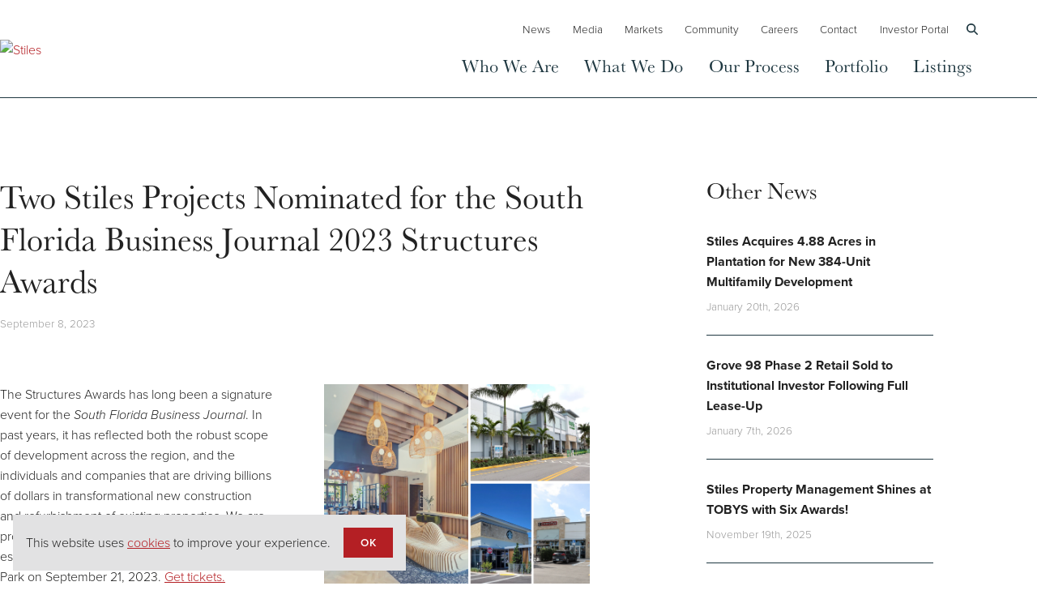

--- FILE ---
content_type: text/html; charset=UTF-8
request_url: https://www.stiles.com/news/two-stile-projects-nominated-for-the-south-florida-business-journal-2023-structures-awards/
body_size: 14562
content:
<!doctype html>
<html class="no-js" lang="en">
<head>
<meta charset="utf-8">
<meta name="viewport" content="width=device-width, initial-scale=1">
<link rel="icon" href="/favicon.ico" sizes="any">
<link rel="icon" href="/favicon.svg" type="image/svg+xml">
<!-- preconnect -->
<link rel="preconnect" href="https://fonts.googleapis.com">
<link rel="preconnect" href="https://fonts.gstatic.com" crossorigin>
<link rel="preconnect" href="https://kit.fontawesome.com" crossorigin>

<link rel="stylesheet" href="https://use.typekit.net/npj2kzg.css">

<link rel="stylesheet" href="https://www.stiles.com/wp-content/themes/stiles/style.css?v=1.2">
<script src="https://www.stiles.com/wp-content/themes/stiles/js/jquery.js"></script>
<!--<script async data-search-pseudo-elements src="https://kit.fontawesome.com/28fa2a3452.js" crossorigin="anonymous"></script>-->

<script src="https://cdnjs.cloudflare.com/ajax/libs/font-awesome/6.2.0/js/all.min.js"></script>

<script>document.documentElement.classList.remove('no-js');</script> 
<script src="https://cdnjs.cloudflare.com/ajax/libs/font-awesome/6.7.1/js/all.min.js" integrity="sha512-1JkMy1LR9bTo3psH+H4SV5bO2dFylgOy+UJhMus1zF4VEFuZVu5lsi4I6iIndE4N9p01z1554ZDcvMSjMaqCBQ==" crossorigin="anonymous" referrerpolicy="no-referrer"></script>
<title>Two Stiles Projects Nominated for the South Florida Business Journal 2023 Structures Awards | Stiles</title>
<meta name='robots' content='max-image-preview:large, max-snippet:-1, max-video-preview:-1' />
<link rel="canonical" href="https://www.stiles.com/news/two-stile-projects-nominated-for-the-south-florida-business-journal-2023-structures-awards/">
<meta property="og:title" content="Two Stiles Projects Nominated for the South Florida Business Journal 2023 Structures Awards | Stiles">
<meta property="og:type" content="article">
<meta property="og:url" content="https://www.stiles.com/news/two-stile-projects-nominated-for-the-south-florida-business-journal-2023-structures-awards/">
<meta property="og:locale" content="en_US">
<meta property="og:site_name" content="Stiles">
<meta property="article:published_time" content="2023-09-08T10:12:21-04:00">
<meta property="article:modified_time" content="2023-09-08T10:16:34-04:00">
<meta property="og:updated_time" content="2023-09-08T10:16:34-04:00">
<style id='classic-theme-styles-inline-css' type='text/css'>
/*! This file is auto-generated */
.wp-block-button__link{color:#fff;background-color:#32373c;border-radius:9999px;box-shadow:none;text-decoration:none;padding:calc(.667em + 2px) calc(1.333em + 2px);font-size:1.125em}.wp-block-file__button{background:#32373c;color:#fff;text-decoration:none}
</style>
<script type="text/javascript" src="https://www.stiles.com/wp-content/themes/stiles/js/jquery.js?ver=1" id="jquery-js"></script>
<script type="text/javascript" id="search-filter-plugin-build-js-extra">
/* <![CDATA[ */
var SF_LDATA = {"ajax_url":"https:\/\/www.stiles.com\/wp-admin\/admin-ajax.php","home_url":"https:\/\/www.stiles.com\/","extensions":[]};
/* ]]> */
</script>
<script type="text/javascript" src="https://www.stiles.com/wp-content/plugins/search-filter-pro/public/assets/js/search-filter-build.min.js?ver=2.5.13" id="search-filter-plugin-build-js"></script>
<script type="text/javascript" src="https://www.stiles.com/wp-content/plugins/search-filter-pro/public/assets/js/chosen.jquery.min.js?ver=2.5.13" id="search-filter-plugin-chosen-js"></script>

		<script>
		(function(h,o,t,j,a,r){
			h.hj=h.hj||function(){(h.hj.q=h.hj.q||[]).push(arguments)};
			h._hjSettings={hjid:5265840,hjsv:5};
			a=o.getElementsByTagName('head')[0];
			r=o.createElement('script');r.async=1;
			r.src=t+h._hjSettings.hjid+j+h._hjSettings.hjsv;
			a.appendChild(r);
		})(window,document,'//static.hotjar.com/c/hotjar-','.js?sv=');
		</script>
		<script>
  window.dataLayer = window.dataLayer || [];
  function gtag(){dataLayer.push(arguments)};
  gtag('js', new Date());

  gtag('config', 'UA-40085970-2');
</script>

<!-- Google Tag Manager --> 
<script>(function(w,d,s,l,i){w[l]=w[l]||[];w[l].push({'gtm.start':
new Date().getTime(),event:'gtm.js'});var f=d.getElementsByTagName(s)[0],
j=d.createElement(s),dl=l!='dataLayer'?'&l='+l:'';j.async=true;j.src=
'https://www.googletagmanager.com/gtm.js?id='+i+dl;f.parentNode.insertBefore(j,f);
})(window,document,'script','dataLayer','GTM-MJPVTMMJ');</script>
<!-- End Google Tag Manager -->
</head>

<body class="news-template-default single single-news postid-16449 news-two-stile-projects-nominated-for-the-south-florida-business-journal-2023-structures-awards">

<div class="widget-area-before-header">
</div>
  
    
  <header id="site-header">
  <div class="container stretch">
     <a class="header-logo" href="/" style="width: 22rem;">
            <img src="/img/stiles-75-logo.png" alt="Stiles">
          </a>
   <div class="resp-header-icons">   	  
    	<button class="nav-toggle" data-target="#site-nav">
     <svg xmlns="http://www.w3.org/2000/svg" width="24" height="24" viewBox="0 0 24 24" fill="none" stroke="currentColor" stroke-width="2" stroke-linecap="round" stroke-linejoin="round"><line x1="3" y1="12" x2="21" y2="12"></line><line x1="3" y1="6" x2="21" y2="6"></line><line x1="3" y1="18" x2="21" y2="18"></line></svg>
            <button class="btn btn-link btn-icon show-search"><i class="fas fa-search"></i></button>
     </button>
   </div>   
  <div class="collapse" id="site-nav">    
    <nav id="main-nav">
      <ul id="menu-main-nav" class="nav"><li id="menu-item-15480" class="menu-item menu-item-type-post_type menu-item-object-page menu-item-15480"><a href="https://www.stiles.com/about/">Who We Are</a></li>
<li id="menu-item-15482" class="has-mega-menu menu-item menu-item-type-custom menu-item-object-custom menu-item-has-children menu-item-15482"><a href="#">What We Do</a>
<ul class="sub-menu">
	<li id="menu-item-15484" class="menu-item menu-item-type-post_type menu-item-object-service menu-item-15484"><a href="https://www.stiles.com/financial-services/">Financial Services<svg xmlns="http://www.w3.org/2000/svg" viewBox="0 0 233.8 233.8">
<path d="M106.7,124.2H127c8.3,0,15,6.7,15,15c0,8.3-6.7,15-15,15H90.5c-4,0-7.3,3.3-7.3,7.3s3.3,7.3,7.3,7.3h19.1v14.3
	c0,4,3.3,7.3,7.3,7.3s7.3-3.3,7.3-7.3v-14.3h3c16.3,0,29.6-13.3,29.6-29.6c0-16.3-13.3-29.6-29.6-29.6h-20.3c-8.3,0-15-6.7-15-15
	c0-8.3,6.7-15,15-15h35.9c4,0,7.3-3.3,7.3-7.3c0-4-3.3-7.3-7.3-7.3h-18.5V51c0-4-3.3-7.3-7.3-7.3c-4,0-7.3,3.3-7.3,7.3v14.1h-3
	c-16.3,0-29.6,13.3-29.6,29.6C77.2,111,90.5,124.2,106.7,124.2L106.7,124.2z M106.7,124.2" />
<path d="M117,233.8c64.5,0,116.9-52.5,116.9-116.9C233.8,52.6,181.4,0,117,0C52.6,0,0,52.5,0,117C0,181.4,52.5,233.8,117,233.8
	L117,233.8z M117,14.6c56.5,0,102.4,45.9,102.4,102.4c0,56.5-45.9,102.4-102.4,102.4c-56.5,0-102.4-45.9-102.4-102.4
	C14.6,60.5,60.5,14.6,117,14.6L117,14.6z M117,14.6" />
</svg></a></li>
	<li id="menu-item-15483" class="menu-item menu-item-type-post_type menu-item-object-service menu-item-15483"><a href="https://www.stiles.com/acquisitions/">Acquisitions	<svg xmlns="http://www.w3.org/2000/svg" viewBox="0 0 390.9 390.9">

	<path d="M195.4,277.4c-4,0-7.3,3.3-7.3,7.3v35.8c-16.1,3.4-28.2,17.7-28.2,34.8c0,19.6,15.9,35.5,35.5,35.5
		c19.6,0,35.5-15.9,35.5-35.5c0-17.1-12.2-31.4-28.2-34.8v-35.8C202.7,280.7,199.4,277.4,195.4,277.4L195.4,277.4z M216.5,355.4
		c0,11.6-9.4,21-21,21c-11.6,0-21-9.4-21-21c0-11.6,9.4-21,21-21C207,334.3,216.5,343.8,216.5,355.4L216.5,355.4z M216.5,355.4" />
	<path d="M278.8,289c-3.8,5.8-5.8,12.4-5.8,19.4c0,9.5,3.7,18.4,10.4,25.1c6.7,6.7,15.6,10.4,25.1,10.4c9.5,0,18.4-3.7,25.1-10.4
		c6.7-6.7,10.4-15.6,10.4-25.1c0-9.5-3.7-18.4-10.4-25.1c-6.7-6.7-15.6-10.4-25.1-10.4c-7,0-13.8,2-19.4,5.8l-25.4-25.4
		c-2.8-2.8-7.4-2.8-10.2,0c-2.8,2.8-2.8,7.4,0,10.2L278.8,289z M323.4,293.7c8.2,8.2,8.2,21.5,0,29.8c-4,4-9.3,6.2-14.9,6.2
		c-5.6,0-10.9-2.2-14.9-6.2c-8.2-8.2-8.2-21.5,0-29.7c4-4,9.3-6.2,14.9-6.2C314.2,287.5,319.4,289.7,323.4,293.7L323.4,293.7z
		 M323.4,293.7" />
	<path d="M253.4,137.4c1.4,1.4,3.3,2.2,5.1,2.2c1.8,0,3.7-0.7,5.1-2.2l25.4-25.4c5.8,3.8,12.4,5.8,19.4,5.8
		c9.5,0,18.4-3.7,25.1-10.4c6.7-6.7,10.4-15.6,10.4-25.1c0-9.5-3.7-18.4-10.4-25.1c-6.7-6.7-15.6-10.4-25.1-10.4
		c-9.5,0-18.4,3.7-25.1,10.4C276.6,64,273,72.9,273,82.4c0,7,2,13.8,5.8,19.4l-25.4,25.4C250.6,130,250.6,134.6,253.4,137.4
		L253.4,137.4z M293.7,67.5c4-4,9.3-6.2,14.9-6.2c5.6,0,10.9,2.2,14.9,6.2c8.2,8.2,8.2,21.5,0,29.8c-4,4-9.3,6.2-14.9,6.2
		c-5.6,0-10.9-2.2-14.9-6.2C285.4,89,285.4,75.7,293.7,67.5L293.7,67.5z M293.7,67.5" />
	<path d="M137.4,253.4c-2.8-2.8-7.4-2.8-10.2,0l-25.4,25.4c-5.8-3.8-12.4-5.8-19.4-5.8c-9.5,0-18.4,3.7-25.1,10.4
		c-6.7,6.7-10.4,15.6-10.4,25.1c0,9.5,3.7,18.4,10.4,25.1C64,340.3,72.9,344,82.4,344c9.5,0,18.4-3.7,25.1-10.4
		c6.7-6.7,10.4-15.6,10.4-25.1c0-7-2-13.8-5.8-19.4l25.4-25.4C140.2,260.9,140.2,256.2,137.4,253.4L137.4,253.4z M97.2,323.4
		c-4,4-9.3,6.2-14.9,6.2c-5.6,0-10.9-2.2-14.9-6.2c-8.2-8.2-8.2-21.5,0-29.8c4-4,9.3-6.2,14.9-6.2c5.6,0,10.9,2.2,14.9,6.2
		C105.4,301.8,105.4,315.2,97.2,323.4L97.2,323.4z M97.2,323.4" />
	<path d="M159.9,35.5c0,17.1,12.2,31.4,28.2,34.8v35.8c0,4,3.3,7.3,7.3,7.3s7.3-3.3,7.3-7.3V70.3C218.8,67,231,52.6,231,35.5
		C231,15.9,215,0,195.4,0C175.8,0,159.9,15.9,159.9,35.5L159.9,35.5z M216.5,35.5c0,11.6-9.4,21-21,21c-11.6,0-21-9.4-21-21
		c0-11.6,9.4-21,21-21C207,14.5,216.5,23.9,216.5,35.5L216.5,35.5z M216.5,35.5" />
	<path d="M320.6,188.2h-35.8c-4,0-7.3,3.3-7.3,7.3s3.3,7.3,7.3,7.3h35.8c3.4,16.1,17.7,28.2,34.8,28.2c19.6,0,35.5-15.9,35.5-35.5
		c0-19.6-15.9-35.5-35.5-35.5C338.2,159.9,323.9,172.1,320.6,188.2L320.6,188.2z M376.4,195.4c0,11.6-9.4,21-21,21
		c-11.6,0-21-9.4-21-21c0-11.6,9.4-21,21-21C367,174.4,376.4,183.8,376.4,195.4L376.4,195.4z M376.4,195.4" />
	<path d="M35.5,231c17.1,0,31.4-12.2,34.8-28.2h35.8c4,0,7.3-3.3,7.3-7.3s-3.3-7.3-7.3-7.3H70.3c-3.4-16.1-17.7-28.2-34.8-28.2
		C15.9,159.9,0,175.8,0,195.4C0,215,15.9,231,35.5,231L35.5,231z M35.5,174.4c11.6,0,21,9.4,21,21c0,11.6-9.4,21-21,21
		c-11.6,0-21-9.4-21-21C14.5,183.8,23.9,174.4,35.5,174.4L35.5,174.4z M35.5,174.4" />
	<path d="M107.4,57.2c-6.7-6.7-15.6-10.4-25.1-10.4c-9.5,0-18.4,3.7-25.1,10.4c-6.7,6.7-10.4,15.6-10.4,25.1
		c0,9.5,3.7,18.4,10.4,25.1c6.7,6.7,15.6,10.4,25.1,10.4c7,0,13.8-2,19.4-5.8l25.4,25.4c1.4,1.4,3.3,2.2,5.1,2.2
		c1.8,0,3.7-0.7,5.1-2.2c2.8-2.8,2.8-7.4,0-10.2l-25.3-25.3c3.8-5.8,5.8-12.4,5.8-19.4C117.8,72.9,114.2,63.9,107.4,57.2L107.4,57.2
		z M67.5,97.2c-8.2-8.2-8.2-21.5,0-29.8c4-4,9.3-6.2,14.9-6.2c5.6,0,10.9,2.2,14.9,6.2c8.2,8.2,8.2,21.5,0,29.7
		c-4,4-9.3,6.2-14.9,6.2C76.7,103.4,71.4,101.2,67.5,97.2L67.5,97.2z M67.5,97.2" />

</svg></a></li>
	<li id="menu-item-15490" class="menu-item menu-item-type-post_type menu-item-object-page menu-item-15490"><a href="https://www.stiles.com/development/">Development<svg xmlns="http://www.w3.org/2000/svg" viewBox="0 0 392.1 388.7">
<path d="M277,302.7c-1.1,2.8-4.3,4.1-7,3l-18.1-7.5c-3.2-1.4-6.9-0.2-8.8,2.6c-8.2,12.2-18.6,22.6-30.8,30.8c-2.9,1.9-4,5.6-2.6,8.8
	l7.4,18.1c1.1,2.7-0.2,5.9-3,7l-19.7,8.2c-2.7,1.1-5.9-0.2-7-3l-7.5-18.1c-1.4-3.2-4.7-5-8.1-4.3c-14.4,2.9-29,2.9-43.5,0
	c-3.4-0.6-6.8,1.1-8.1,4.3l-7.5,18.1c-1.1,2.7-4.3,4.1-7,3L86,365.6c-1.4-0.6-2.4-1.6-3-3c-0.6-1.4-0.6-2.8,0-4.2l7.5-18.1
	c1.4-3.2,0.2-6.9-2.6-8.8c-12.2-8.2-22.6-18.6-30.8-30.8c-1.9-2.9-5.6-4-8.8-2.6l-18.1,7.5c-2.8,1.1-5.9-0.2-7-3L15,283
	c-1.1-2.7,0.2-5.9,3-7l18.1-7.5c3.2-1.4,5-4.7,4.3-8.1c-2.9-14.4-2.9-29,0-43.5c0.6-3.4-1.1-6.8-4.3-8.1L18,201.3
	c-1.4-0.6-2.4-1.6-3-3c-0.6-1.4-0.6-2.8,0-4.2l8.2-19.7c0.6-1.4,1.6-2.4,3-3c1.4-0.6,2.8-0.6,4.2,0l18.1,7.5
	c3.2,1.4,6.9,0.2,8.8-2.6c8.2-12.2,18.6-22.6,30.8-30.8c2.9-1.9,4-5.6,2.6-8.8l-7.5-18.1c-0.6-1.4-0.6-2.8,0-4.2
	c0.6-1.4,1.6-2.4,3-3l19.7-8.2c2.7-1.1,5.9,0.2,7,3l7.5,18.1c1.5,3.7,5.8,5.4,9.4,3.9c3.7-1.5,5.4-5.8,3.9-9.4l-7.5-18.1
	c-4.2-10.2-15.8-15-26-10.8l-19.7,8.2c-4.9,2-8.7,5.8-10.8,10.8c-2,4.9-2,10.3,0,15.3l5.3,12.7c-10.1,7.4-19,16.3-26.5,26.5
	l-12.7-5.3c-4.9-2-10.3-2-15.3,0c-4.9,2-8.7,5.8-10.8,10.8l-8.2,19.7c-2,4.9-2,10.3,0,15.3c2,4.9,5.8,8.7,10.8,10.8l12.7,5.3
	c-1.9,12.5-1.9,25,0,37.4l-12.7,5.3c-10.2,4.2-15,15.8-10.8,26l8.2,19.4c4.2,10.2,15.8,15,26,10.8l12.7-5.3
	c7.4,10.1,16.3,19,26.5,26.5L69.6,353c-2,4.9-2,10.3,0,15.3c2,4.9,5.8,8.7,10.8,10.8l19.7,8.2c10.2,4.2,21.8-0.6,26-10.8l5.3-12.7
	c12.5,1.9,25,1.9,37.4,0l5.3,12.7c3.2,7.7,10.6,12.3,18.4,12.3c2.6,0,5.1-0.5,7.6-1.5l19.7-8.2c10.2-4.2,15-15.8,10.8-26l-5.3-12.7
	c10.1-7.4,19-16.3,26.5-26.5l12.7,5.3c10.2,4.2,21.8-0.6,26-10.8l8.2-19.7c2-4.9,2-10.3,0-15.3c-2-4.9-5.8-8.7-10.8-10.8l-18.1-7.5
	c-3.7-1.5-7.9,0.2-9.4,3.9c-1.5,3.7,0.2,7.9,3.9,9.4l18.1,7.5c1.4,0.6,2.4,1.6,3,3c0.6,1.4,0.6,2.8,0,4.2L277,302.7z M277,302.7" />
<path d="M149.7,189.1c4,0,7.2-3.3,7.2-7.3s-3.3-7.2-7.3-7.2h-0.1c-17.1,0.2-33.1,6.9-45.1,19C92.4,205.8,85.8,222,86,239
	c0.2,17.1,6.9,33.1,19,45.1c12.1,11.9,28,18.4,44.9,18.4h0.5c17.1-0.2,33.1-6.9,45.1-19c12-12.2,18.6-28.3,18.4-45.4
	c0-4-3.3-7.2-7.3-7.2h-0.1c-4,0-7.2,3.3-7.2,7.3c0.1,13.2-5,25.7-14.2,35.1c-9.3,9.4-21.7,14.6-34.9,14.7h-0.4
	c-13,0-25.4-5-34.7-14.2c-9.4-9.3-14.6-21.7-14.7-34.9c-0.1-13.2,5-25.7,14.2-35.1C124.1,194.5,136.5,189.2,149.7,189.1L149.7,189.1
	z M149.7,189.1" />
<path d="M375.7,139.8c9,0,16.5-7.4,16.5-16.5v-15.4c0-9-7.4-16.5-16.5-16.5h-8.4c-2.2-8-5.3-15.7-9.4-22.8l6-6
	c6.4-6.4,6.4-16.9,0-23.3l-11-11c-3.1-3.1-7.3-4.8-11.6-4.8c-4.4,0-8.6,1.7-11.6,4.8l-6,6c-7.2-4.2-14.8-7.4-22.8-9.4v-8.5
	c0-9-7.4-16.5-16.5-16.5h-15.5c-9,0-16.5,7.4-16.5,16.5V25c-8,2.2-15.7,5.3-22.8,9.4l-6-6c-3.1-3.1-7.3-4.8-11.6-4.8
	c-4.4,0-8.6,1.7-11.6,4.8l-11,11c-6.4,6.4-6.4,16.9,0,23.3l6,6c-4.2,7.2-7.4,14.8-9.4,22.8h-8.5c-9,0-16.5,7.4-16.5,16.5v15.5
	c0,9,7.4,16.5,16.5,16.5h8.5c2.2,8,5.3,15.7,9.4,22.8l-6,6c-6.4,6.4-6.4,16.9,0,23.3l11,11c3.1,3.1,7.3,4.8,11.6,4.8
	c4.4,0,8.6-1.7,11.6-4.8l6-6c7.2,4.2,14.8,7.4,22.8,9.4v8.5c0,9,7.4,16.5,16.5,16.5h15.5c9,0,16.5-7.4,16.5-16.5v-8.6
	c8-2.2,15.7-5.3,22.8-9.4l6,6c3.1,3.1,7.3,4.8,11.6,4.8c4.4,0,8.6-1.7,11.6-4.8l11-11c6.4-6.4,6.4-16.9,0-23.3l-6-6
	c4.2-7.2,7.4-14.8,9.4-22.8H375.7z M354.4,131.2c-2,10.2-6,19.8-11.8,28.6c-1.9,2.9-1.5,6.7,0.9,9.1l10.1,10.1c0.8,0.8,0.8,2,0,2.8
	l-11,11c-0.5,0.5-1,0.6-1.4,0.6c-0.4,0-0.9-0.1-1.4-0.6l-10.1-10.1c-2.5-2.5-6.3-2.8-9.1-0.9c-8.7,5.8-18.3,9.8-28.6,11.8
	c-3.4,0.6-5.8,3.7-5.8,7.1V215c0,1-0.9,1.9-1.9,1.9h-15.5c-1,0-1.9-0.9-1.9-1.9v-14.2c0-3.4-2.5-6.4-5.8-7.1
	c-10.2-2-19.8-6-28.6-11.8c-1.2-0.8-2.6-1.2-4-1.2c-1.8,0-3.8,0.7-5.1,2.2l-10.1,10.1c-0.5,0.5-1,0.6-1.4,0.6
	c-0.4,0-0.9-0.1-1.4-0.6l-11-11c-0.8-0.8-0.8-2,0-2.8l10.1-10.1c2.5-2.5,2.8-6.3,0.9-9.1c-5.8-8.7-9.8-18.3-11.8-28.6
	c-0.6-3.4-3.7-5.8-7.1-5.8h-14.2c-1,0-1.9-0.9-1.9-1.9v-15.6c0-1,0.9-1.9,1.9-1.9h14.2c3.4,0,6.4-2.5,7.1-5.8
	c2-10.2,6-19.8,11.8-28.6c1.9-2.9,1.5-6.7-0.9-9.1l-10.1-10.1c-0.5-0.5-0.6-1-0.6-1.4c0-0.4,0.1-0.9,0.6-1.4l10.9-11
	c0.5-0.5,1-0.6,1.4-0.6c0.4,0,0.9,0.1,1.4,0.6l10.1,10.1c2.5,2.5,6.3,2.8,9.1,0.9c8.7-5.8,18.3-9.8,28.6-11.8
	c3.4-0.6,5.8-3.7,5.8-7.1V16.5c0-1,0.9-1.9,1.9-1.9h15.5c1,0,1.9,0.9,1.9,1.9v14.2c0,3.4,2.5,6.4,5.8,7.1c10.2,2,19.8,6,28.6,11.8
	c2.9,1.9,6.7,1.5,9.1-0.9l10.1-10.1c0.5-0.5,1-0.6,1.4-0.6c0.4,0,0.9,0.1,1.4,0.6l11,11c0.8,0.8,0.8,2,0,2.8l-10.1,10.1
	c-2.5,2.5-2.8,6.3-0.9,9.1c5.8,8.7,9.8,18.3,11.8,28.6c0.6,3.4,3.7,5.8,7.1,5.8h14.2c1,0,1.9,0.9,1.9,1.9v15.5c0,1-0.9,1.9-1.9,1.9
	h-14.2C358,125.4,355,127.8,354.4,131.2L354.4,131.2z M354.4,131.2" />
<path d="M276.5,69.1c-25.7,0-46.5,20.9-46.5,46.5c0,25.7,20.9,46.5,46.5,46.5c25.7,0,46.5-20.9,46.5-46.5
	C323,90,302.1,69.1,276.5,69.1L276.5,69.1z M276.5,147.6c-17.7,0-32-14.3-32-32c0-17.7,14.3-32,32-32c17.7,0,32,14.3,32,32
	C308.5,133.3,294.1,147.6,276.5,147.6L276.5,147.6z M276.5,147.6" />
</svg></a></li>
	<li id="menu-item-15487" class="menu-item menu-item-type-post_type menu-item-object-service menu-item-15487"><a href="https://www.stiles.com/construction/">Construction<svg xmlns="http://www.w3.org/2000/svg" viewBox="0 0 409.6 382.3">
<path d="M6.8,191.1c-3.8,0-6.8,3.1-6.8,6.8c0,3.8,3.1,6.8,6.8,6.8h41c3.8,0,6.8-3.1,6.8-6.8c0-3.8-3.1-6.8-6.8-6.8H34.1v-13.7h13.7
	c3.8,0,6.8-3.1,6.8-6.8c0-3.8-3.1-6.8-6.8-6.8H34.1v-13.7h34.1v198c0,0.9,0.2,1.8,0.5,2.6c0.7,1.7,2,3,3.7,3.7
	c0.8,0.3,1.7,0.5,2.6,0.5c0.9,0,1.8-0.2,2.6-0.5c0.8-0.3,1.6-0.8,2.2-1.5l56.6-56.6v51.8c0,3.8,3.1,6.8,6.8,6.8
	c3.8,0,6.8-3.1,6.8-6.8v-198h198c0.9,0,1.7-0.2,2.5-0.5c0.3-0.1,0.5-0.3,0.8-0.4c0.4-0.2,0.8-0.4,1.1-0.6l29.8-24.8v81
	c0,3.8-1.5,5.5-4.8,8.8c-3.7,3.7-8.8,8.8-8.8,18.5c0,11.3,9.2,20.5,20.5,20.5c11.3,0,20.5-9.2,20.5-20.5c0-3.8-3.1-6.8-6.8-6.8
	c-3.8,0-6.8,3.1-6.8,6.8c0,3.8-3.1,6.8-6.8,6.8c-3.8,0-6.8-3.1-6.8-6.8c0-3.8,1.5-5.5,4.8-8.8c3.7-3.7,8.8-8.8,8.8-18.5v-95.6
	c0-1-0.2-1.9-0.6-2.8c-0.1-0.2-0.3-0.4-0.4-0.7c-0.3-0.6-0.7-1.1-1.2-1.6c-0.1-0.1-0.1-0.2-0.2-0.2l-41-34.1
	c-0.3-0.3-0.7-0.4-1.1-0.6c-0.2-0.1-0.4-0.3-0.7-0.4c-0.1,0-0.1,0-0.2-0.1c-0.8-0.3-1.6-0.5-2.4-0.5h-198V6.8c0-0.9-0.2-1.8-0.5-2.6
	c-0.7-1.7-2-3-3.7-3.7c-0.8-0.3-1.7-0.5-2.6-0.5H75.1c-3.8,0-6.8,3.1-6.8,6.8v61.4H6.8c-3.8,0-6.8,3.1-6.8,6.8v68.3
	c0,0.9,0.2,1.8,0.5,2.6c0.7,1.7,2,3,3.7,3.7c0.8,0.3,1.7,0.5,2.6,0.5h13.7v13.7H6.8c-3.8,0-6.8,3.1-6.8,6.8c0,3.8,3.1,6.8,6.8,6.8
	h13.7v13.7H6.8z M355,89.7l23.5,19.6L355,128.8V89.7z M341.3,136.5h-45l45-45V136.5z M286.7,81.9h45l-45,45V81.9z M273.1,136.5h-45
	l45-45V136.5z M218.5,81.9h45l-45,45V81.9z M204.8,136.5h-45l45-45V136.5z M150.2,81.9h45l-45,45V81.9z M136.5,273.1h-45l45-45
	V273.1z M136.5,204.8h-45l45-45V204.8z M136.5,136.5h-45l45-45V136.5z M136.5,68.3h-45l45-45V68.3z M81.9,13.7h45l-45,45V13.7z
	 M81.9,81.9h45l-45,45V81.9z M81.9,150.2h45l-45,45V150.2z M81.9,218.5h45l-45,45V218.5z M81.9,286.7h45l-45,45V286.7z M68.3,136.5
	h-45l45-45V136.5z M13.7,126.9v-45h45L13.7,126.9z M13.7,126.9" />
<path d="M47.8,368.6c-3.8,0-6.8,3.1-6.8,6.8c0,3.8,3.1,6.8,6.8,6.8h122.9c3.8,0,6.8-3.1,6.8-6.8c0-3.8-3.1-6.8-6.8-6.8H47.8z
	 M47.8,368.6" />
</svg></a></li>
	<li id="menu-item-15486" class="menu-item menu-item-type-post_type menu-item-object-service menu-item-15486"><a href="https://www.stiles.com/architecture/">Architecture	
	<svg xmlns="http://www.w3.org/2000/svg" viewBox="0 0 213.3 236.2">

	<path d="M184.1,191.5l-5.5-5.2c-0.3,0.3-0.6,0.6-0.9,0.8L146,83.4c4-5.2,6.4-11.6,6.4-18.6c0-16.8-13.7-30.5-30.5-30.5v-14
		c1,0.2,2,0.3,3,0.4l1.4-7.5c-1.6-0.3-3.1-0.5-4.7-0.7c-1.3-7.1-7.5-12.6-15-12.6c-7.5,0-13.7,5.4-15,12.6c-1.6,0.2-3.1,0.4-4.7,0.7
		l1.4,7.5c1-0.2,2-0.3,3-0.4v14C74.6,34.3,61,48,61,64.8c0,7,2.4,13.5,6.4,18.6L35.7,187.1c-0.3-0.3-0.6-0.6-0.9-0.8l-5.5,5.2
		c1.2,1.3,2.6,2.6,3.9,3.8L26.8,216l-0.2,20.2L49,219.4l3-9.8c0.8,0.5,1.6,1,2.4,1.5l3.7-6.6c-1.3-0.7-2.6-1.6-3.9-2.4l14-45.9H145
		l14,45.9c-1.3,0.8-2.6,1.6-3.9,2.4l3.7,6.6c0.8-0.5,1.6-1,2.4-1.5l3,9.8l22.3,16.7v-19.6l-6.5-21.3
		C181.5,194.1,182.8,192.8,184.1,191.5L184.1,191.5z M121.9,41.9c12.6,0,22.9,10.3,22.9,22.9c0,7.3-3.5,13.9-8.9,18
		c-2.2-7.5-7.3-13.9-14-17.7c0-0.1,0-0.2,0-0.3c0-8.2-3.3-15.7-8.6-21.2C116,42.5,118.9,41.9,121.9,41.9L121.9,41.9z M120.6,73.4
		c4.1,3.2,7.2,7.8,8.3,13.1c-2.2,0.7-4.6,1.1-7.1,1.1c-3,0-5.9-0.6-8.6-1.7C116.7,82.4,119.2,78.2,120.6,73.4L120.6,73.4z
		 M106.7,81.8c-3.5-3.1-6-7.3-7.1-12.1c2.2-0.7,4.6-1.1,7.1-1.1c2.5,0,4.8,0.4,7.1,1.1C112.7,74.4,110.2,78.6,106.7,81.8L106.7,81.8
		z M106.7,61c-2.6,0-5,0.4-7.4,1c0.7-5.6,3.4-10.5,7.4-14.1c4,3.6,6.7,8.5,7.4,14.1C111.7,61.3,109.2,61,106.7,61L106.7,61z
		 M100,85.9c-2.7,1.1-5.6,1.7-8.6,1.7c-2.5,0-4.8-0.4-7.1-1.1c1.2-5.3,4.2-9.9,8.3-13.1C94.1,78.2,96.7,82.4,100,85.9L100,85.9z
		 M91.4,95.2c5.6,0,10.8-1.5,15.2-4.1c4.5,2.6,9.7,4.1,15.2,4.1c2.6,0,5-0.4,7.4-1c-1.4,11.3-11,20-22.7,20
		c-11.6,0-21.2-8.7-22.7-20C86.4,94.9,88.9,95.2,91.4,95.2L91.4,95.2z M99,15.2c0-4.2,3.4-7.6,7.6-7.6c4.2,0,7.6,3.4,7.6,7.6v20.1
		c-2.7,0.7-5.3,1.8-7.6,3.1c-2.4-1.4-4.9-2.4-7.6-3.1V15.2z M91.4,41.9c3,0,5.9,0.6,8.6,1.7c-5.3,5.5-8.6,12.9-8.6,21.2
		c0,0.1,0,0.2,0,0.3c-6.7,3.9-11.8,10.2-14,17.7c-5.4-4.2-8.9-10.7-8.9-18C68.6,52.2,78.8,41.9,91.4,41.9L91.4,41.9z M42.4,214.8
		l-8.1,6.1v-3.2L73.5,89.4c0.9,0.6,1.8,1.2,2.7,1.8c0,0.1,0,0.2,0,0.3c0,3,0.5,6,1.3,8.7L42.4,214.8z M70.7,148.6l11.8-38.7
		c5.6,7.3,14.3,12,24.2,12c9.9,0,18.6-4.7,24.2-12l11.8,38.7H70.7z M179,221l-8.1-6.1l-35-114.7c0.8-2.8,1.3-5.7,1.3-8.7
		c0-0.1,0-0.2,0-0.3c0.9-0.5,1.8-1.1,2.7-1.8L179,217.7V221z M179,221" />
	<path d="M155.2,23.1c-4.5-2.3-9.2-4.3-14-5.9l-2.5,7.2c4.4,1.5,8.8,3.4,13,5.5L155.2,23.1z M155.2,23.1" />
	<path d="M198.9,64.5c-2.5-4.4-5.4-8.6-8.6-12.6l-6,4.7c2.9,3.7,5.6,7.6,8,11.7L198.9,64.5z M198.9,64.5" />
	<path d="M180,40.7c-3.7-3.5-7.6-6.7-11.8-9.7l-4.4,6.2c3.8,2.7,7.5,5.7,10.9,9L180,40.7z M180,40.7" />
	<path d="M202.9,94.4l7.4-1.8c-1.2-4.9-2.8-9.8-4.7-14.5l-7.1,2.9C200.3,85.3,201.8,89.9,202.9,94.4L202.9,94.4z M202.9,94.4" />
	<path d="M212.8,107.6l-7.6,0.7c0.3,3.2,0.5,6.5,0.5,9.7c0,1.5,0,3-0.1,4.4l7.6,0.3c0.1-1.6,0.1-3.2,0.1-4.8
		C213.3,114.6,213.2,111.1,212.8,107.6L212.8,107.6z M212.8,107.6" />
	<path d="M200.4,150.2l7.2,2.5c1.6-4.8,2.9-9.8,3.9-14.7l-7.5-1.4C203.1,141.2,201.9,145.8,200.4,150.2L200.4,150.2z M200.4,150.2" />
	<path d="M187.5,175.3l6.2,4.4c2.9-4.1,5.6-8.5,7.9-13l-6.8-3.5C192.7,167.4,190.2,171.5,187.5,175.3L187.5,175.3z M187.5,175.3" />
	<path d="M128.2,214.8l1.7,7.4c5.1-1.1,10.1-2.6,14.9-4.5l-2.7-7.1C137.6,212.3,132.9,213.7,128.2,214.8L128.2,214.8z M128.2,214.8" />
	<path d="M106.7,217.1c-2.4-0.1-4.8-0.1-7.3-0.3l-0.6,7.6c2.6,0.2,5.1,0.3,7.7,0.3c2.8,0.1,5.3-0.1,7.9-0.3l-0.6-7.6
		C111.5,217.1,109.1,217.1,106.7,217.1L106.7,217.1z M106.7,217.1" />
	<path d="M68.5,217.7c4.9,1.9,9.9,3.4,14.9,4.5l1.6-7.4c-4.7-1-9.3-2.4-13.8-4.2L68.5,217.7z M68.5,217.7" />
	<path d="M74.7,24.3l-2.5-7.2c-4.8,1.6-9.5,3.6-14,5.9l3.5,6.8C65.9,27.7,70.3,25.8,74.7,24.3L74.7,24.3z M74.7,24.3" />
	<path d="M29.1,56.5l-6-4.7c-3.2,4-6.1,8.2-8.6,12.6l6.6,3.8C23.5,64.2,26.1,60.2,29.1,56.5L29.1,56.5z M29.1,56.5" />
	<path d="M11.7,166.6c2.3,4.5,5,8.9,7.9,13l6.2-4.4c-2.7-3.8-5.2-7.9-7.3-12.1L11.7,166.6z M11.7,166.6" />
	<path d="M9.3,136.5l-7.5,1.4c0.9,5,2.2,9.9,3.9,14.7l7.2-2.5C11.4,145.7,10.2,141.1,9.3,136.5L9.3,136.5z M9.3,136.5" />
	<path d="M7.6,118.1c0-3.3,0.2-6.6,0.5-9.8l-7.6-0.8C0.2,111,0,114.6,0,118.1c0,1.6,0,3.1,0.1,4.6l7.6-0.3
		C7.6,121,7.6,119.5,7.6,118.1L7.6,118.1z M7.6,118.1" />
	<path d="M49.6,37.2l-4.4-6.2c-4.1,2.9-8.1,6.2-11.8,9.6l5.2,5.5C42.1,42.9,45.8,39.9,49.6,37.2L49.6,37.2z M49.6,37.2" />
	<path d="M14.8,80.9L7.8,78c-1.9,4.7-3.5,9.6-4.7,14.5l7.4,1.8C11.6,89.8,13.1,85.2,14.8,80.9L14.8,80.9z M14.8,80.9" />

</svg></a></li>
	<li id="menu-item-15489" class="menu-item menu-item-type-post_type menu-item-object-service menu-item-15489"><a href="https://www.stiles.com/tenant-improvements/">Tenant Project Management	<svg xmlns="http://www.w3.org/2000/svg" viewBox="0 0 391.4 345.8">

	<path d="M196.2,165.4c-4,0-7.3,3.3-7.3,7.3v45.9l-39.8,23c-3.4,2-4.6,6.4-2.6,9.9c1.4,2.3,3.8,3.6,6.3,3.6c1.2,0,2.5-0.3,3.6-1
		l39.8-23l39.8,23c1.1,0.6,2.4,1,3.6,1c2.5,0,5-1.3,6.3-3.6c2-3.4,0.8-7.9-2.6-9.9l-39.8-23v-45.9
		C203.4,168.7,200.2,165.4,196.2,165.4L196.2,165.4z M196.2,165.4" />
	<path d="M165.2,96.4c-7.4,3.8-23.6,12.9-38.9,25.4c-4.9,4-7.7,10-7.7,16.3v19.6c0,4,3.3,7.3,7.3,7.3c4,0,7.3-3.3,7.3-7.3v-19.6
		c0-2,0.9-3.8,2.4-5.1c17.2-14.1,35.8-23.5,39.4-25.3c3-1.4,4.8-4.4,4.8-7.7V72.4c0-2.4-1.2-4.7-3.2-6c-1.6-1-2.6-2.8-2.6-4.7V33
		c0-10.2,8.3-18.6,18.6-18.6h6.2c10.2,0,18.6,8.3,18.6,18.6v28.6c0,1.9-1,3.7-2.6,4.7c-2,1.4-3.2,3.6-3.2,6v27.7
		c0,3.3,1.8,6.2,4.8,7.7c3.6,1.8,22.2,11.1,39.4,25.3c1.5,1.3,2.4,3.1,2.4,5.1v19.6c0,4,3.3,7.3,7.3,7.3c4,0,7.3-3.3,7.3-7.3v-19.6
		c0-6.3-2.8-12.3-7.7-16.3c-15.2-12.5-31.5-21.6-38.9-25.4V75.8c3.7-3.8,5.8-8.8,5.8-14.1V33c0-18.2-14.8-33-33-33h-6.2
		c-18.2,0-33,14.8-33,33v28.6c0,5.4,2.1,10.4,5.8,14.1v20.6H165.2z M165.2,96.4" />
	<path d="M73.8,195.3h6.2c10.2,0,18.6,8.3,18.6,18.6v28.6c0,1.9-1,3.7-2.6,4.7c-2,1.4-3.2,3.6-3.2,6v27.7c0,3.3,1.8,6.2,4.8,7.7
		c3.6,1.8,22.2,11.1,39.4,25.3c1.5,1.3,2.4,3.1,2.4,5.1v19.6c0,4,3.3,7.3,7.3,7.3s7.3-3.3,7.3-7.3V319c0-6.3-2.8-12.3-7.7-16.3
		c-15.2-12.5-31.5-21.6-38.9-25.4v-20.6c3.7-3.8,5.8-8.8,5.8-14.1v-28.6c0-18.2-14.8-33-33-33h-6.2c-18.2,0-33,14.8-33,33v28.6
		c0,5.4,2.1,10.4,5.8,14.1v20.6C39.2,281,23,290.1,7.7,302.6c-4.9,4-7.7,10-7.7,16.3v19.6c0,4,3.3,7.3,7.3,7.3c4,0,7.3-3.3,7.3-7.3
		v-19.6c0-2,0.9-3.8,2.4-5.1c17.2-14.1,35.8-23.5,39.4-25.3c3-1.4,4.8-4.4,4.8-7.7v-27.6c0-2.4-1.2-4.7-3.2-6
		c-1.6-1-2.6-2.8-2.6-4.7v-28.6C55.2,203.6,63.5,195.3,73.8,195.3L73.8,195.3z M73.8,195.3" />
	<path d="M245.1,302.6c-4.9,4-7.7,10-7.7,16.3v19.6c0,4,3.3,7.3,7.3,7.3c4,0,7.3-3.3,7.3-7.3v-19.6c0-2,0.9-3.8,2.4-5.1
		c17.2-14.1,35.8-23.5,39.4-25.3c3-1.4,4.8-4.4,4.8-7.7v-27.6c0-2.4-1.2-4.7-3.2-6c-1.6-1-2.6-2.8-2.6-4.7v-28.6
		c0-10.2,8.3-18.6,18.6-18.6h6.2c10.2,0,18.6,8.3,18.6,18.6v28.6c0,1.9-1,3.7-2.6,4.7c-2,1.4-3.2,3.6-3.2,6v27.7
		c0,3.3,1.8,6.2,4.8,7.7c3.6,1.8,22.2,11.1,39.4,25.3c1.5,1.3,2.4,3.1,2.4,5.1v19.6c0,4,3.3,7.3,7.3,7.3c4,0,7.3-3.3,7.3-7.3V319
		c0-6.3-2.8-12.3-7.7-16.3c-15.2-12.5-31.5-21.6-38.9-25.4v-20.6c3.7-3.8,5.8-8.8,5.8-14.1v-28.6c0-18.2-14.8-33-33-33h-6.2
		c-18.2,0-33,14.8-33,33v28.6c0,5.4,2.1,10.4,5.8,14.1v20.6C276.6,281,260.4,290.1,245.1,302.6L245.1,302.6z M245.1,302.6" />

</svg></a></li>
	<li id="menu-item-15488" class="menu-item menu-item-type-post_type menu-item-object-service menu-item-15488"><a href="https://www.stiles.com/property-management/">Property Management	
	
	<svg xmlns="http://www.w3.org/2000/svg" viewBox="0 0 382.3 409.6">

	<path d="M68.3,184.3H34.1c-3.8,0-6.8,3.1-6.8,6.8c0,3.8,3.1,6.8,6.8,6.8h34.1c3.8,0,6.8-3.1,6.8-6.8
		C75.1,187.4,72,184.3,68.3,184.3L68.3,184.3z M68.3,184.3" />
	<path d="M68.3,211.6H34.1c-3.8,0-6.8,3.1-6.8,6.8c0,3.8,3.1,6.8,6.8,6.8h34.1c3.8,0,6.8-3.1,6.8-6.8
		C75.1,214.7,72,211.6,68.3,211.6L68.3,211.6z M68.3,211.6" />
	<path d="M68.3,238.9H34.1c-3.8,0-6.8,3.1-6.8,6.8c0,3.8,3.1,6.8,6.8,6.8h34.1c3.8,0,6.8-3.1,6.8-6.8C75.1,242,72,238.9,68.3,238.9
		L68.3,238.9z M68.3,238.9" />
	<path d="M68.3,266.2H34.1c-3.8,0-6.8,3.1-6.8,6.8c0,3.8,3.1,6.8,6.8,6.8h34.1c3.8,0,6.8-3.1,6.8-6.8
		C75.1,269.3,72,266.2,68.3,266.2L68.3,266.2z M68.3,266.2" />
	<path d="M68.3,293.5H34.1c-3.8,0-6.8,3.1-6.8,6.8c0,3.8,3.1,6.8,6.8,6.8h34.1c3.8,0,6.8-3.1,6.8-6.8
		C75.1,296.6,72,293.5,68.3,293.5L68.3,293.5z M68.3,293.5" />
	<path d="M68.3,320.9H34.1c-3.8,0-6.8,3.1-6.8,6.8c0,3.8,3.1,6.8,6.8,6.8h34.1c3.8,0,6.8-3.1,6.8-6.8
		C75.1,323.9,72,320.9,68.3,320.9L68.3,320.9z M68.3,320.9" />
	<path d="M68.3,348.2H34.1c-3.8,0-6.8,3.1-6.8,6.8c0,3.8,3.1,6.8,6.8,6.8h34.1c3.8,0,6.8-3.1,6.8-6.8
		C75.1,351.2,72,348.2,68.3,348.2L68.3,348.2z M68.3,348.2" />
	<path d="M68.3,375.5H34.1c-3.8,0-6.8,3.1-6.8,6.8c0,3.8,3.1,6.8,6.8,6.8h34.1c3.8,0,6.8-3.1,6.8-6.8
		C75.1,378.5,72,375.5,68.3,375.5L68.3,375.5z M68.3,375.5" />
	<path d="M375.5,157h-81.9V88.7c0-3.8-3.1-6.8-6.8-6.8h-34.1V47.8c0-3.8-3.1-6.8-6.8-6.8H198V0h-13.7v41h-47.8
		c-3.8,0-6.8,3.1-6.8,6.8v34.1H95.6c-3.8,0-6.8,3.1-6.8,6.8V157H6.8c-3.8,0-6.8,3.1-6.8,6.8v238.9c0,3.8,3.1,6.8,6.8,6.8h368.6
		c3.8,0,6.8-3.1,6.8-6.8V163.8C382.3,160.1,379.2,157,375.5,157L375.5,157z M88.7,395.9H13.7V170.7h75.1V395.9z M143.4,54.6h95.6
		v27.3h-95.6V54.6z M279.9,163.8v232.1H102.4V95.6h177.5V163.8z M368.6,395.9h-75.1V170.7h75.1V395.9z M368.6,395.9" />
	<path d="M348.2,191.1c-3.8,0-6.8,3.1-6.8,6.8v177.6c0,3.8,3.1,6.8,6.8,6.8c3.8,0,6.8-3.1,6.8-6.8V198
		C355,194.2,351.9,191.1,348.2,191.1L348.2,191.1z M348.2,191.1" />
	<path d="M314,191.1c-3.8,0-6.8,3.1-6.8,6.8v177.6c0,3.8,3.1,6.8,6.8,6.8c3.8,0,6.8-3.1,6.8-6.8V198
		C320.9,194.2,317.8,191.1,314,191.1L314,191.1z M314,191.1" />
	<path d="M170.7,327.7h-47.8c-3.8,0-6.8,3.1-6.8,6.8v41c0,3.8,3.1,6.8,6.8,6.8h47.8c3.8,0,6.8-3.1,6.8-6.8v-41
		C177.5,330.7,174.4,327.7,170.7,327.7L170.7,327.7z M163.8,368.6h-34.1v-27.3h34.1V368.6z M163.8,368.6" />
	<path d="M170.7,259.4h-47.8c-3.8,0-6.8,3.1-6.8,6.8v41c0,3.8,3.1,6.8,6.8,6.8h47.8c3.8,0,6.8-3.1,6.8-6.8v-41
		C177.5,262.5,174.4,259.4,170.7,259.4L170.7,259.4z M163.8,300.4h-34.1v-27.3h34.1V300.4z M163.8,300.4" />
	<path d="M170.7,191.1h-47.8c-3.8,0-6.8,3.1-6.8,6.8v41c0,3.8,3.1,6.8,6.8,6.8h47.8c3.8,0,6.8-3.1,6.8-6.8v-41
		C177.5,194.2,174.4,191.1,170.7,191.1L170.7,191.1z M163.8,232.1h-34.1v-27.3h34.1V232.1z M163.8,232.1" />
	<path d="M170.7,122.9h-47.8c-3.8,0-6.8,3.1-6.8,6.8v41c0,3.8,3.1,6.8,6.8,6.8h47.8c3.8,0,6.8-3.1,6.8-6.8v-41
		C177.5,125.9,174.4,122.9,170.7,122.9L170.7,122.9z M163.8,163.8h-34.1v-27.3h34.1V163.8z M163.8,163.8" />
	<path d="M259.4,327.7h-47.8c-3.8,0-6.8,3.1-6.8,6.8v41c0,3.8,3.1,6.8,6.8,6.8h47.8c3.8,0,6.8-3.1,6.8-6.8v-41
		C266.2,330.7,263.2,327.7,259.4,327.7L259.4,327.7z M252.6,368.6h-34.1v-27.3h34.1V368.6z M252.6,368.6" />
	<path d="M259.4,259.4h-47.8c-3.8,0-6.8,3.1-6.8,6.8v41c0,3.8,3.1,6.8,6.8,6.8h47.8c3.8,0,6.8-3.1,6.8-6.8v-41
		C266.2,262.5,263.2,259.4,259.4,259.4L259.4,259.4z M252.6,300.4h-34.1v-27.3h34.1V300.4z M252.6,300.4" />
	<path d="M259.4,191.1h-47.8c-3.8,0-6.8,3.1-6.8,6.8v41c0,3.8,3.1,6.8,6.8,6.8h47.8c3.8,0,6.8-3.1,6.8-6.8v-41
		C266.2,194.2,263.2,191.1,259.4,191.1L259.4,191.1z M252.6,232.1h-34.1v-27.3h34.1V232.1z M252.6,232.1" />
	<path d="M259.4,122.9h-47.8c-3.8,0-6.8,3.1-6.8,6.8v41c0,3.8,3.1,6.8,6.8,6.8h47.8c3.8,0,6.8-3.1,6.8-6.8v-41
		C266.2,125.9,263.2,122.9,259.4,122.9L259.4,122.9z M252.6,163.8h-34.1v-27.3h34.1V163.8z M252.6,163.8" />

</svg></a></li>
	<li id="menu-item-15485" class="menu-item menu-item-type-post_type menu-item-object-service menu-item-15485"><a href="https://www.stiles.com/leasing-and-brokerage/">Leasing &#038; Brokerage<svg xmlns="http://www.w3.org/2000/svg" viewBox="0 0 392 257.6">

	
		<path d="M136,17.7l-4.9,2.4c-6.1,3-13.2,3.4-19.5,1.1l-8.2-2.9c-0.5-0.3-1-0.6-1.4-0.7L51.8,0.4c-3.8-1.3-7.9,0.7-9.2,4.5
			L0.4,127.7c-0.6,1.8-0.5,3.8,0.3,5.5c0.8,1.7,2.3,3,4.2,3.7L55,154.1c0.8,0.2,1.6,0.4,2.3,0.4c3,0,5.8-1.9,6.9-4.9L104,33.9l2.7,1
			c10,3.5,21.2,2.9,30.8-1.8l4.9-2.4c6-3,13-3.4,19.4-1.2L254,61.3c-1,3.8-2.9,8.4-6.4,10.9c-3.9,2.7-9.8,2.7-17.4,0.1L189,58.1
			c-1.9-0.6-4-0.5-5.8,0.5c-1.8,1-3,2.6-3.6,4.6c-0.1,0.2-5.8,21.5-23.9,31.3c-11.4,6.2-25.7,6.4-42.4,0.7c-3.8-1.3-7.9,0.7-9.2,4.5
			c-1.3,3.8,0.7,7.9,4.5,9.2c9.6,3.3,18.6,5,27,5c9.8,0,18.7-2.2,26.9-6.6c16.2-8.7,24.6-24,28.5-33.1l34.3,11.8
			c12.2,4.2,22.5,3.6,30.4-1.9c12.7-8.8,13.4-26.6,13.4-27.4c0.1-3.2-1.9-6-4.9-7l-97.9-33.8C156.6,12.4,145.4,13.1,136,17.7
			L136,17.7z M53,138l-36.5-12.5l37.4-109l36.5,12.5L53,138z M53,138" />
		<path d="M328.2,146.2L311,162.1c-15.6,14.3-33.2,26.4-52.2,35.7l-91.3,44.6c-4,2-8.9,0.3-10.9-3.8c-2-4-0.3-8.9,3.8-10.9l1.1-0.6
			l49.9-24.4c3.6-1.8,5.1-6.1,3.4-9.7c-1.8-3.6-6.1-5.1-9.7-3.4l-49.9,24.4L130,226.5c-4,2-8.9,0.3-10.9-3.8c-1-1.9-1.1-4.2-0.4-6.2
			c0.7-2.1,2.2-3.7,4.1-4.6l19-9.3l54.2-26.6c3.6-1.8,5.1-6.1,3.4-9.7c-1.8-3.6-6.1-5.1-9.7-3.4l-54.3,26.6l-2.1,1l-25.9,12.7
			c-1.9,1-4.2,1.1-6.2,0.4c-2.1-0.7-3.7-2.2-4.6-4.1c-2-4-0.3-8.9,3.8-10.9l9-4.4l18.3-9l5.1-2.5l42.1-20.6c3.6-1.8,5.1-6.1,3.4-9.7
			c-1.8-3.6-6.1-5.1-9.7-3.4l-45.6,22.3l-19.9,9.8c-4,1.9-8.9,0.3-10.9-3.8c-1-1.9-1.1-4.2-0.4-6.2c0.7-2.1,2.2-3.7,4.1-4.6l34.8-17
			c3.6-1.8,5.1-6.1,3.4-9.7c-1.8-3.6-6.1-5.1-9.7-3.4l-34.8,17c-5.4,2.6-9.5,7.3-11.4,13c-1.9,5.7-1.6,11.8,1,17.3
			c1.7,3.4,4.1,6.2,7,8.2c-5,6.6-6.3,15.8-2.4,23.8c2.6,5.4,7.3,9.5,13,11.4c2.4,0.8,4.8,1.2,7.2,1.2c-0.1,3.6,0.6,7.2,2.3,10.5
			c3.9,8,12,12.6,20.3,12.6c3.4,0,6.7-0.7,9.9-2.3l5.1-2.5c0.2,2.7,1,5.4,2.2,7.9c3.9,8,12,12.6,20.3,12.6c3.4,0,6.7-0.7,9.9-2.3
			l91.3-44.6c20.3-9.9,39-22.7,55.7-38l20.4-18.8l46.7-22.9c3.6-1.8,5.1-6.1,3.4-9.7L334.2,4.9c-0.9-1.8-2.3-3-4.2-3.7
			c-1.8-0.6-3.8-0.5-5.5,0.3l-47.7,23.3c-3.6,1.8-5.1,6.1-3.4,9.7L328.2,146.2z M324.3,17.7L375,121.3l-34.6,17L289.7,34.7
			L324.3,17.7z M324.3,17.7" />
	

</svg></a></li>
	<li id="menu-item-17259" class="menu-item menu-item-type-post_type menu-item-object-service menu-item-17259"><a href="https://www.stiles.com/renewables/">Renewables<svg height="512" viewBox="0 0 511.991 511.991" width="512" xmlns="http://www.w3.org/2000/svg"><path d="m480.996 135.991c0-5.308-2.882-10.33-7.512-12.997l-210-121c-4.501-2.59-10.241-2.726-14.978 0l-210 121c-4.51 2.593-7.511 7.542-7.511 12.997v240c0 5.308 2.84 10.364 7.626 13.063l209.885 120.934c2.141 1.241 4.811 2.003 7.489 2.003 2.498 0 5.191-.671 7.489-2.003l209.885-120.934c4.588-2.535 7.626-7.635 7.626-13.063v-240zm-420 25.848 90 51.428v85.448l-90 51.429zm270 135.809-60 34.287v-67.239l60-34.286zm-150 0v-67.238l60 34.286v67.239zm75-126.173 58.833 33.62-58.833 33.619-58.833-33.619zm89.066 16.345-74.066-42.325v-104.549l164.861 94.991zm-104.066-42.325-74.066 42.325-90.795-51.882 164.861-94.991zm-74.067 178.667 74.067 42.326v104.548l-164.862-94.991zm104.067 42.326 74.066-42.325 90.795 51.882-164.861 94.991zm90-67.773v-85.448l90-51.428v188.305z" /></svg></a></li>
</ul>
</li>
<li id="menu-item-15491" class="menu-item menu-item-type-post_type menu-item-object-page menu-item-15491"><a href="https://www.stiles.com/process/">Our Process</a></li>
<li id="menu-item-15510" class="menu-item menu-item-type-post_type_archive menu-item-object-portfolio menu-item-15510"><a href="https://www.stiles.com/portfolio/">Portfolio</a></li>
<li id="menu-item-15492" class="menu-item menu-item-type-post_type menu-item-object-page menu-item-15492"><a href="https://www.stiles.com/properties/">Listings</a></li>
</ul>    </nav>    
      <nav id="secondary-nav">
      <ul id="menu-secondary-nav" class="nav"><li id="menu-item-15496" class="menu-item menu-item-type-post_type_archive menu-item-object-news menu-item-15496"><a href="https://www.stiles.com/news/">News</a></li>
<li id="menu-item-15497" class="menu-item menu-item-type-post_type_archive menu-item-object-stiles_media menu-item-15497"><a href="https://www.stiles.com/media/">Media</a></li>
<li id="menu-item-15498" class="menu-item menu-item-type-post_type_archive menu-item-object-market menu-item-15498"><a href="https://www.stiles.com/markets/">Markets</a></li>
<li id="menu-item-15500" class="menu-item menu-item-type-post_type menu-item-object-page menu-item-15500"><a href="https://www.stiles.com/community/">Community</a></li>
<li id="menu-item-15499" class="menu-item menu-item-type-post_type menu-item-object-page menu-item-15499"><a href="https://www.stiles.com/careers/">Careers</a></li>
<li id="menu-item-15501" class="menu-item menu-item-type-post_type menu-item-object-page menu-item-15501"><a href="https://www.stiles.com/contact/">Contact</a></li>
<li id="menu-item-15502" class="menu-item menu-item-type-custom menu-item-object-custom menu-item-15502"><a target="_blank" rel="noopener" href="http://investors.stiles.com/">Investor Portal</a></li>
</ul>        <button class="btn btn-link btn-icon show-search"><i class="fas fa-search"></i></button>
    </nav>
  </div>
  </div>
      
    <div id="search-wrap">
          <form action="/" method="get">    
  <div class="input-group">
    <input type="text" class="lg" name="s" placeholder="Search terms..." id="search" value="" aria-label="Enter search terms" />
    <button type="submit" class="btn btn-prim input-group-add-on"><span class="md-d-none"><i class="fas fa-search"></i> </span><span class="d-none md-d-block">Search</span></button>
    </div>
</form>        <button id="close-search" class="btn btn-link btn-icon"><svg class="fi"> 
             <use xlink:href="/img/icons/feather.svg#x"/>
        </svg></button>
      </div>
      
</header>
    
<script>
$(function() {	  
   $('.show-search').on('click',function() {
       $('#search-wrap').addClass('open');
   });
    $('#close-search').on('click',function() {
       $('#search-wrap').removeClass('open');
   });
});
    </script>    


<div class="widget-area-after-header">
</div>


<main id="site-content">

  <div class="container has-sidebar">

    <div class="content">

      

      <header class="post-header">

      <h1 class="post-title mb-1 h2">

        Two Stiles Projects Nominated for the South Florida Business Journal 2023 Structures Awards
      </h1>

      <div class="post-meta sm c-muted">

        September 8, 2023
      </div>

    </header>

      

      

      <div class="post-img mb-4">

	<img width="1400" height="1050" src="https://www.stiles.com/wp-content/uploads/2023/09/Terracotta-Modern-Before-After-Editing-Photo-Instagram-Post-1-1-aspect-ratio-400-300.png" class="alignright" alt="Terracotta Modern Before After Editing Photo Instagram Post 1 1 aspect ratio 400" decoding="async" fetchpriority="high" srcset="https://www.stiles.com/wp-content/uploads/2023/09/Terracotta-Modern-Before-After-Editing-Photo-Instagram-Post-1-1-aspect-ratio-400-300.png 1450w, https://www.stiles.com/wp-content/uploads/2023/09/Terracotta-Modern-Before-After-Editing-Photo-Instagram-Post-1-1-aspect-ratio-400-300-500x375.png 500w" sizes="(max-width: 1400px) 100vw, 1400px" />
      </div>  


      

      <div class="post-content">

        <p class="content paywall-content">The Structures Awards has long been a signature event for the <em>South Florida Business Journal</em>. In past years, it has reflected both the robust scope of development across the region, and the individuals and companies that are driving billions of dollars in transformational new construction and refurbishment of existing properties. We are proud to be amongst the best of the best in real estate. The event will take place at Gulfstream Park on September 21, 2023. <a href="https://www.bizjournals.com/southflorida/event/168960/2023/2023-structures-awards">Get tickets.</a></p>
<p class="content paywall-content">Here are the Stiles-honored projects for 2023:</p>
<p><strong>Best Market Rate Residential<br />
</strong><a href="https://www.stiles.com/the-ellsworth-at-midtown-plantation/">The Ellsworth</a><br />
ID &amp; Design International | Stiles<br />
<em>*Developed</em></p>
<p><strong>Best Retail Project<br />
</strong><a href="https://www.stiles.com/village-of-golf/">The Stables at Village of Golf</a><br />
Stiles<br />
<em>*Developed, Designed, Built, Managed</em></p>
<p>&nbsp;</p>

      </div>

        

        
        
      <div class="post-footer">

        <dl>

          

          
          <div>

          <dt>Division</dt>

          <dd>

            
              <a href="https://www.stiles.com/development-residential/">Stiles Residential Group</a>

            
              <a href="https://www.stiles.com/development-retail/">Stiles Retail Group</a>

            
            </dd>

          </div>

          
          


        


          <div>

      <dt>Market</dt>

      <dd>

	
		<a href="https://www.stiles.com/ft-lauderdale/">Ft. Lauderdale</a>

	


          </dd>

        </div>

            
        </dl>

      </div>

        
      

     

    </div>

    <div class="sidebar" id="sidebar-news">
    <div class="sidebar-posts">
  <h3 class="widget-title">Other News</h3>
  <ul>
        <li><a href="https://www.stiles.com/news/stiles-acquires-4-88-acres-in-plantation-for-new-384-unit-multifamily-development/">
      Stiles Acquires 4.88 Acres in Plantation for New 384-Unit Multifamily Development      </a> <small class="d-block c-muted">
      January 20th, 2026      </small> </li>
        <li><a href="https://www.stiles.com/news/grove-98-phase-2-retail-sold-to-institutional-investor-following-full-lease-up/">
      Grove 98 Phase 2 Retail Sold to Institutional Investor Following Full Lease-Up      </a> <small class="d-block c-muted">
      January 7th, 2026      </small> </li>
        <li><a href="https://www.stiles.com/news/stiles-property-management-shines-at-tobys-with-six-awards/">
      Stiles Property Management Shines at TOBYS with Six Awards!      </a> <small class="d-block c-muted">
      November 19th, 2025      </small> </li>
        <li><a href="https://www.stiles.com/news/spirit-of-stiles-october-2025/">
      Spirit of Stiles | October 2025      </a> <small class="d-block c-muted">
      October 20th, 2025      </small> </li>
      </ul>
        </div>
  </div>

  </div>

  

</main>

<div class="widget-area-after-content">
    </div>
<footer id="site-footer">
  <div class="container">
    <div class="footer-block footer-brand">
      <p><img width="300" src="/img/logo-celebrating_75_Years.png" alt="Stiles"></p>
      <div class="socials"> <a href="http://www.facebook.com/StilesCRE"><i class="fab fa-facebook-f"></i></a> <a href="https://twitter.com/stilescre"><i class="fab fa-x-twitter"></i></a> <a href="http://www.linkedin.com/company/41380"><i class="fab fa-linkedin-in"></i></a> <a href="https://www.instagram.com/stilescre/"><i class="fab fa-instagram"></i></a> </div>
    </div>
    <div class="footer-block footer-contact">
      <div>
        <p><strong>Stiles Headquarters</strong><br>
          201 East Las Olas Blvd. Suite 1200<br>
          Fort Lauderdale, FL 33301<br>
          Call: (954) 627-9300</p>
      </div>
      <div>
        <p><strong>Carolinas Regional Headquarters</strong><br>
          300 W. Summit Ave.  Suite 230<br>
          Charlotte, NC 28203<br>
          Call: (980) 207-0197</p>
      </div>
    </div>
    <div class="footer-block">
      <ul class="list-unstyled">
        <li><a href="/contact">Contact Us</a></li>
        <li><a href="/contact">Other Locations</a></li>
        <li><a href="http://www.geisleryoung.com/" target="_blank">Site by Geisler Young</a></li>
        <li><a href="https://stiles.com/privacy">Privacy Policy</a></li>
      </ul>
      <p>&copy; 2026 Stiles.</p>
    </div>
  </div>
</footer>
<script src="https://www.stiles.com/wp-content/themes/stiles/js/plugins.js"></script>

  
  <script>
  window.addEventListener('load', () => {
    quicklink.listen();
  });
  </script>

<script src="https://www.stiles.com/wp-content/themes/stiles/js/site.js"></script><noscript>
<div class="js-warning alert alert-error text-center">
<p>For full functionality of this site it is necessary to enable JavaScript.
 Here are the <a href="http://www.enable-javascript.com/" target="_blank">
 instructions how to enable JavaScript in your web browser</a>.</p>
 <button type="button" class="close">×</button>
 </div>
</noscript>
 <!--[if lt IE 9]>
 <div class="browser-warning alert alert-error text-center">
	<p>You are using an <strong>outdated</strong> browser. Please <a href="https://browsehappy.com/">upgrade your browser</a> to improve your experience and security.</p>
    <button type="button" class="close">×</button>
    </div>
<![endif]-->

 <!--[if lte IE 9]>

  <![endif]-->
<!-- CallRail WordPress Integration -->
<script type="text/javascript">window.crwpVer = 1;</script><script type="text/javascript" src="https://www.stiles.com/wp-content/plugins/contact-form-7/includes/swv/js/index.js?ver=5.9.6" id="swv-js"></script>
<script type="text/javascript" id="contact-form-7-js-extra">
/* <![CDATA[ */
var wpcf7 = {"api":{"root":"https:\/\/www.stiles.com\/wp-json\/","namespace":"contact-form-7\/v1"}};
/* ]]> */
</script>
<script type="text/javascript" src="https://www.stiles.com/wp-content/plugins/contact-form-7/includes/js/index.js?ver=5.9.6" id="contact-form-7-js"></script>
<script type="text/javascript" src="https://www.stiles.com/wp-includes/js/jquery/ui/core.min.js?ver=1.13.2" id="jquery-ui-core-js"></script>
<script type="text/javascript" src="https://www.stiles.com/wp-includes/js/jquery/ui/datepicker.min.js?ver=1.13.2" id="jquery-ui-datepicker-js"></script>
<script type="text/javascript" id="jquery-ui-datepicker-js-after">
/* <![CDATA[ */
jQuery(function(jQuery){jQuery.datepicker.setDefaults({"closeText":"Close","currentText":"Today","monthNames":["January","February","March","April","May","June","July","August","September","October","November","December"],"monthNamesShort":["Jan","Feb","Mar","Apr","May","Jun","Jul","Aug","Sep","Oct","Nov","Dec"],"nextText":"Next","prevText":"Previous","dayNames":["Sunday","Monday","Tuesday","Wednesday","Thursday","Friday","Saturday"],"dayNamesShort":["Sun","Mon","Tue","Wed","Thu","Fri","Sat"],"dayNamesMin":["S","M","T","W","T","F","S"],"dateFormat":"MM d, yy","firstDay":1,"isRTL":false});});
/* ]]> */
</script>
<script type="text/javascript" src="//cdn.callrail.com/companies/399126757/wp-0-5-3/swap.js?ver=aa5ae484544e54ba3d8ec1a838ae9061" id="swapjs-js"></script>
<div class="cookie-banner" style="display: none;">
  <p>This website uses <a href="https://www.cookiesandyou.com/" target="_blank">cookies</a> to improve your experience.</p>
  <button class="btn">OK</button>
</div>

<script>
if (localStorage.getItem('cookie_banner') != 'shown') {
  $('.cookie-banner').delay(2000).fadeIn();
  localStorage.setItem('cookie_banner','shown')
};
$('.cookie-banner .btn').click(function() {
  $('.cookie-banner').fadeOut();
})
</script></body></html>

--- FILE ---
content_type: text/css
request_url: https://www.stiles.com/wp-content/themes/stiles/style.css?v=1.2
body_size: 29125
content:
@charset "UTF-8";
/*!
Theme Name: Stiles
Author: Geisler Young
Author URI: http://www.geisleryoung.com
Version: 1.0.0
*/:root{--gutter:1rem}

/*! modern-normalize v1.0.0 | MIT License | https://github.com/sindresorhus/modern-normalize */*,:after,:before{-webkit-box-sizing:border-box;box-sizing:border-box}:root{-moz-tab-size:4;-o-tab-size:4;tab-size:4}html{line-height:1.15;-webkit-text-size-adjust:100%}body{margin:0}body{font-family:system-ui,-apple-system,"Segoe UI",Roboto,Helvetica,Arial,sans-serif,"Apple Color Emoji","Segoe UI Emoji"}hr{height:0;color:inherit}abbr[title]{-webkit-text-decoration:underline dotted;text-decoration:underline dotted}b,strong{font-weight:bolder}code,kbd,pre,samp{font-family:ui-monospace,SFMono-Regular,Consolas,"Liberation Mono",Menlo,monospace;font-size:1em}small{font-size:80%}sub,sup{font-size:75%;line-height:0;position:relative;vertical-align:baseline}sub{bottom:-0.25em}sup{top:-0.5em}table{text-indent:0;border-color:inherit}button,input,optgroup,select,textarea{font-family:inherit;font-size:100%;line-height:1.15;margin:0}button,select{text-transform:none}[type=button],[type=reset],[type=submit],button{-webkit-appearance:button}::-moz-focus-inner{border-style:none;padding:0}:-moz-focusring{outline:1px dotted ButtonText}:-moz-ui-invalid{box-shadow:none}legend{padding:0}progress{vertical-align:baseline}::-webkit-inner-spin-button,::-webkit-outer-spin-button{height:auto}[type=search]{-webkit-appearance:textfield;outline-offset:-2px}::-webkit-search-decoration{-webkit-appearance:none}::-webkit-file-upload-button{-webkit-appearance:button;font:inherit}summary{display:list-item}.row.seps>div:not(:first-child){position:relative;border-left:1px solid #1F3841}@media (min-width:600px){.row.sm-seps>div:not(:first-child){position:relative;border-left:1px solid #1F3841}}@media (min-width:1000px){.row.md-seps>div:not(:first-child){position:relative;border-left:1px solid #1F3841}}@media (min-width:1400px){.row.lg-seps>div:not(:first-child){position:relative;border-left:1px solid #1F3841}}.round{border-radius:50%;background-clip:padding-box}.screen-reader-text,.sr-only{border:0;clip:rect(1px,1px,1px,1px);clip-path:inset(100%);height:1px;overflow:hidden;padding:0;position:absolute;white-space:nowrap;width:1px}.c-text{color:#222!important}.bg-text{background-color:#222!important}.c-prim,.prim{color:#B41F24!important}.bg-prim{background-color:#B41F24!important}.c-sec,.sec{color:#1F3841!important}.bg-sec{background-color:#1F3841!important}.c-accent{color:#C2C2A0!important}.bg-accent{background-color:#C2C2A0!important}.c-dark{color:#1f3741!important}.bg-dark{background-color:#1f3741!important}.c-error,.error{color:#dc3545!important}.bg-error,.wpcf7 .wpcf7-not-valid-tip{background-color:#dc3545!important}.c-muted,.list-media .item-meta,.muted,.news-item .item-date{color:#999!important}.bg-muted{background-color:#999!important}.c-light{color:#f5f5f5!important}.bg-light{background-color:#f5f5f5!important}.c-green{color:#6A8A7F!important}.bg-green{background-color:#6A8A7F!important}.c-red{color:#B41F24!important}.bg-red{background-color:#B41F24!important}.c-white,.wpcf7 .wpcf7-not-valid-tip{color:#fff!important}.bg-white{background-color:#fff!important}.w-25{width:25%}.w-50{width:50%}.w-75{width:75%}.w-100{width:100%}@media (min-width:600px){.sm-w-25{width:25%}.sm-w-50{width:50%}.sm-w-75{width:75%}.sm-w-100{width:100%}}@media (min-width:1000px){.md-w-25{width:25%}.md-w-50{width:50%}.md-w-75{width:75%}.md-w-100{width:100%}}@media (min-width:1400px){.lg-w-25{width:25%}.lg-w-50{width:50%}.lg-w-75{width:75%}.lg-w-100{width:100%}}.w-auto{width:auto!important;-webkit-box-flex:0!important;-ms-flex:0 0 auto!important;flex:0 0 auto!important}.h-50{min-height:50vh}.h-75{min-height:75vh}.h-100{min-height:100vh}@media (min-width:600px){.sm-h-50{min-height:50vh}.sm-h-75{min-height:75vh}.sm-h-100{min-height:100vh}}@media (min-width:1000px){.md-h-50{min-height:50vh}.md-h-75{min-height:75vh}.md-h-100{min-height:100vh}}@media (min-width:1400px){.lg-h-50{min-height:50vh}.lg-h-75{min-height:75vh}.lg-h-100{min-height:100vh}}.gap-1{gap:1rem}.gap-2{gap:2rem}.gap-3{gap:3rem}.gap-4{gap:4rem}@media (min-width:600px){.sm-g-1{gap:1rem}.sm-g-2{gap:2rem}.sm-g-3{gap:3rem}.sm-g-4{gap:4rem}}@media (min-width:1000px){.md-g-1{gap:1rem}.md-g-2{gap:2rem}.md-g-3{gap:3rem}.md-g-4{gap:4rem}}@media (min-width:1400px){.lg-g-1{gap:1rem}.lg-g-2{gap:2rem}.lg-g-3{gap:3rem}.lg-g-4{gap:4rem}}.hide{display:none}.d-flex{display:-webkit-box!important;display:-ms-flexbox!important;display:flex!important}.d-inline-flex{display:-webkit-inline-box!important;display:-ms-inline-flexbox!important;display:inline-flex!important}.d-block{display:block!important}.d-inline-block{display:inline-block!important}.d-none{display:none!important}@media (min-width:600px){.sm-d-flex{display:-webkit-box!important;display:-ms-flexbox!important;display:flex!important}.sm-d-inline-flex{display:-webkit-inline-box!important;display:-ms-inline-flexbox!important;display:inline-flex!important}.sm-d-block{display:block!important}.sm-d-inline-block{display:inline-block!important}.sm-d-none{display:none!important}}@media (min-width:1000px){.md-d-flex{display:-webkit-box!important;display:-ms-flexbox!important;display:flex!important}.md-d-inline-flex{display:-webkit-inline-box!important;display:-ms-inline-flexbox!important;display:inline-flex!important}.md-d-block{display:block!important}.md-d-inline-block{display:inline-block!important}.md-d-none{display:none!important}}@media (min-width:1400px){.lg-d-flex{display:-webkit-box!important;display:-ms-flexbox!important;display:flex!important}.lg-d-inline-flex{display:-webkit-inline-box!important;display:-ms-inline-flexbox!important;display:inline-flex!important}.lg-d-block{display:block!important}.lg-d-inline-block{display:inline-block!important}.lg-d-none{display:none!important}}.flex-row{-webkit-box-orient:horizontal;-webkit-box-direction:normal;-ms-flex-direction:row;flex-direction:row}.flex-row-rev{-webkit-box-orient:horizontal;-webkit-box-direction:reverse;-ms-flex-direction:row-reverse;flex-direction:row-reverse}.flex-col{-webkit-box-orient:vertical;-webkit-box-direction:normal;-ms-flex-direction:column;flex-direction:column}@media (min-width:600px){.sm-flex-row{-webkit-box-orient:horizontal;-webkit-box-direction:normal;-ms-flex-direction:row;flex-direction:row}.sm-flex-row-rev{-webkit-box-orient:horizontal;-webkit-box-direction:reverse;-ms-flex-direction:row-reverse;flex-direction:row-reverse}.sm-flex-col{-webkit-box-orient:vertical;-webkit-box-direction:normal;-ms-flex-direction:column;flex-direction:column}}@media (min-width:1000px){.md-flex-row{-webkit-box-orient:horizontal;-webkit-box-direction:normal;-ms-flex-direction:row;flex-direction:row}.md-flex-row-rev{-webkit-box-orient:horizontal;-webkit-box-direction:reverse;-ms-flex-direction:row-reverse;flex-direction:row-reverse}.md-flex-col{-webkit-box-orient:vertical;-webkit-box-direction:normal;-ms-flex-direction:column;flex-direction:column}}@media (min-width:1400px){.lg-flex-row{-webkit-box-orient:horizontal;-webkit-box-direction:normal;-ms-flex-direction:row;flex-direction:row}.lg-flex-row-rev{-webkit-box-orient:horizontal;-webkit-box-direction:reverse;-ms-flex-direction:row-reverse;flex-direction:row-reverse}.lg-flex-col{-webkit-box-orient:vertical;-webkit-box-direction:normal;-ms-flex-direction:column;flex-direction:column}}.justify-start{-webkit-box-pack:start;-ms-flex-pack:start;justify-content:flex-start}.justify-end{-webkit-box-pack:end;-ms-flex-pack:end;justify-content:flex-end}.justify-center{-webkit-box-pack:center;-ms-flex-pack:center;justify-content:center}.justify-between{-webkit-box-pack:justify;-ms-flex-pack:justify;justify-content:space-between}.justify-around{-ms-flex-pack:distribute;justify-content:space-around}@media (min-width:600px){.sm-justify-start{-webkit-box-pack:start;-ms-flex-pack:start;justify-content:flex-start}.sm-justify-end{-webkit-box-pack:end;-ms-flex-pack:end;justify-content:flex-end}.sm-justify-center{-webkit-box-pack:center;-ms-flex-pack:center;justify-content:center}.sm-justify-between{-webkit-box-pack:justify;-ms-flex-pack:justify;justify-content:space-between}.sm-justify-around{-ms-flex-pack:distribute;justify-content:space-around}}@media (min-width:1000px){.md-justify-start{-webkit-box-pack:start;-ms-flex-pack:start;justify-content:flex-start}.md-justify-end{-webkit-box-pack:end;-ms-flex-pack:end;justify-content:flex-end}.md-justify-center{-webkit-box-pack:center;-ms-flex-pack:center;justify-content:center}.md-justify-between{-webkit-box-pack:justify;-ms-flex-pack:justify;justify-content:space-between}.md-justify-around{-ms-flex-pack:distribute;justify-content:space-around}}@media (min-width:1400px){.lg-justify-start{-webkit-box-pack:start;-ms-flex-pack:start;justify-content:flex-start}.lg-justify-end{-webkit-box-pack:end;-ms-flex-pack:end;justify-content:flex-end}.lg-justify-center{-webkit-box-pack:center;-ms-flex-pack:center;justify-content:center}.lg-justify-between{-webkit-box-pack:justify;-ms-flex-pack:justify;justify-content:space-between}.lg-justify-around{-ms-flex-pack:distribute;justify-content:space-around}}.align-start{-webkit-box-align:start;-ms-flex-align:start;align-items:flex-start}.align-end{-webkit-box-align:end;-ms-flex-align:end;align-items:flex-end}.align-center{-webkit-box-align:center;-ms-flex-align:center;align-items:center}.align-stretch{-webkit-box-align:stretch;-ms-flex-align:stretch;align-items:stretch}@media (min-width:600px){.sm-align-start{-webkit-box-align:start;-ms-flex-align:start;align-items:flex-start}.sm-align-end{-webkit-box-align:end;-ms-flex-align:end;align-items:flex-end}.sm-align-center{-webkit-box-align:center;-ms-flex-align:center;align-items:center}.sm-align-stretch{-webkit-box-align:stretch;-ms-flex-align:stretch;align-items:stretch}}@media (min-width:1000px){.md-align-start{-webkit-box-align:start;-ms-flex-align:start;align-items:flex-start}.md-align-end{-webkit-box-align:end;-ms-flex-align:end;align-items:flex-end}.md-align-center{-webkit-box-align:center;-ms-flex-align:center;align-items:center}.md-align-stretch{-webkit-box-align:stretch;-ms-flex-align:stretch;align-items:stretch}}@media (min-width:1400px){.lg-align-start{-webkit-box-align:start;-ms-flex-align:start;align-items:flex-start}.lg-align-end{-webkit-box-align:end;-ms-flex-align:end;align-items:flex-end}.lg-align-center{-webkit-box-align:center;-ms-flex-align:center;align-items:center}.lg-align-stretch{-webkit-box-align:stretch;-ms-flex-align:stretch;align-items:stretch}}.align-self-start{-ms-flex-item-align:start;align-self:flex-start}.align-self-end{-ms-flex-item-align:end;align-self:flex-end}.align-self-center{-ms-flex-item-align:center;-ms-grid-row-align:center;align-self:center}.align-self-stretch{-ms-flex-item-align:stretch;-ms-grid-row-align:stretch;align-self:stretch}@media (min-width:600px){.sm-align-self-start{-ms-flex-item-align:start;align-self:flex-start}.sm-align-self-end{-ms-flex-item-align:end;align-self:flex-end}.sm-align-self-center{-ms-flex-item-align:center;-ms-grid-row-align:center;align-self:center}.sm-align-self-stretch{-ms-flex-item-align:stretch;-ms-grid-row-align:stretch;align-self:stretch}}@media (min-width:1000px){.md-align-self-start{-ms-flex-item-align:start;align-self:flex-start}.md-align-self-end{-ms-flex-item-align:end;align-self:flex-end}.md-align-self-center{-ms-flex-item-align:center;-ms-grid-row-align:center;align-self:center}.md-align-self-stretch{-ms-flex-item-align:stretch;-ms-grid-row-align:stretch;align-self:stretch}}@media (min-width:1400px){.lg-align-self-start{-ms-flex-item-align:start;align-self:flex-start}.lg-align-self-end{-ms-flex-item-align:end;align-self:flex-end}.lg-align-self-center{-ms-flex-item-align:center;-ms-grid-row-align:center;align-self:center}.lg-align-self-stretch{-ms-flex-item-align:stretch;-ms-grid-row-align:stretch;align-self:stretch}}.order-0{-webkit-box-ordinal-group:1;-ms-flex-order:0;order:0}.order-1{-webkit-box-ordinal-group:2;-ms-flex-order:1;order:1}.order-2{-webkit-box-ordinal-group:3;-ms-flex-order:2;order:2}.order-3{-webkit-box-ordinal-group:4;-ms-flex-order:3;order:3}.order-4{-webkit-box-ordinal-group:5;-ms-flex-order:4;order:4}.order-5{-webkit-box-ordinal-group:6;-ms-flex-order:5;order:5}.order-6{-webkit-box-ordinal-group:7;-ms-flex-order:6;order:6}@media (min-width:600px){.sm-order-0{-webkit-box-ordinal-group:1;-ms-flex-order:0;order:0}.sm-order-1{-webkit-box-ordinal-group:2;-ms-flex-order:1;order:1}.sm-order-2{-webkit-box-ordinal-group:3;-ms-flex-order:2;order:2}.sm-order-3{-webkit-box-ordinal-group:4;-ms-flex-order:3;order:3}.sm-order-4{-webkit-box-ordinal-group:5;-ms-flex-order:4;order:4}.sm-order-5{-webkit-box-ordinal-group:6;-ms-flex-order:5;order:5}.sm-order-6{-webkit-box-ordinal-group:7;-ms-flex-order:6;order:6}}@media (min-width:1000px){.md-order-0{-webkit-box-ordinal-group:1;-ms-flex-order:0;order:0}.md-order-1{-webkit-box-ordinal-group:2;-ms-flex-order:1;order:1}.md-order-2{-webkit-box-ordinal-group:3;-ms-flex-order:2;order:2}.md-order-3{-webkit-box-ordinal-group:4;-ms-flex-order:3;order:3}.md-order-4{-webkit-box-ordinal-group:5;-ms-flex-order:4;order:4}.md-order-5{-webkit-box-ordinal-group:6;-ms-flex-order:5;order:5}.md-order-6{-webkit-box-ordinal-group:7;-ms-flex-order:6;order:6}}@media (min-width:1400px){.lg-order-0{-webkit-box-ordinal-group:1;-ms-flex-order:0;order:0}.lg-order-1{-webkit-box-ordinal-group:2;-ms-flex-order:1;order:1}.lg-order-2{-webkit-box-ordinal-group:3;-ms-flex-order:2;order:2}.lg-order-3{-webkit-box-ordinal-group:4;-ms-flex-order:3;order:3}.lg-order-4{-webkit-box-ordinal-group:5;-ms-flex-order:4;order:4}.lg-order-5{-webkit-box-ordinal-group:6;-ms-flex-order:5;order:5}.lg-order-6{-webkit-box-ordinal-group:7;-ms-flex-order:6;order:6}}@media (min-width:600px){.sm-flex-fill{-webkit-box-flex:1!important;-ms-flex:1 1 auto!important;flex:1 1 auto!important}}@media (min-width:1000px){.md-flex-fill{-webkit-box-flex:1!important;-ms-flex:1 1 auto!important;flex:1 1 auto!important}}@media (min-width:1400px){.lg-flex-fill{-webkit-box-flex:1!important;-ms-flex:1 1 auto!important;flex:1 1 auto!important}}.float-left{float:left}.float-right{float:right}@media (min-width:600px){.sm-float-left{float:left}.sm-float-right{float:right}}@media (min-width:1000px){.md-float-left{float:left}.md-float-right{float:right}}@media (min-width:1400px){.lg-float-left{float:left}.lg-float-right{float:right}}@media (max-width:600px){.float-left{margin:0 3rem 1.5rem 0}.float-right{margin:0 0 1.5rem 4rem}figure.float-left,figure.float-right,img.float-left,img.float-right{max-width:45%}}.px-0{padding-inline:0rem!important}.py-0{padding-block:0rem!important}.mx-0{margin-inline:0rem!important}.my-0{margin-block:0rem!important}.p-0{padding:0rem!important}.pt-0{padding-top:0rem!important}.pr-0{padding-right:0rem!important}.pb-0{padding-bottom:0rem!important}.pl-0{padding-left:0rem!important}.m-0{margin:0rem!important}.mt-0{margin-top:0rem!important}.mr-0{margin-right:0rem!important}.mb-0{margin-bottom:0rem!important}.ml-0{margin-left:0rem!important}.px-1{padding-inline:1rem!important}.py-1{padding-block:1rem!important}.mx-1{margin-inline:1rem!important}.my-1{margin-block:1rem!important}.p-1{padding:1rem!important}.pt-1{padding-top:1rem!important}.pr-1{padding-right:1rem!important}.pb-1{padding-bottom:1rem!important}.pl-1{padding-left:1rem!important}.m-1{margin:1rem!important}.mt-1{margin-top:1rem!important}.mr-1{margin-right:1rem!important}.mb-1{margin-bottom:1rem!important}.ml-1{margin-left:1rem!important}.px-2{padding-inline:2rem!important}.py-2{padding-block:2rem!important}.mx-2{margin-inline:2rem!important}.my-2{margin-block:2rem!important}.p-2{padding:2rem!important}.pt-2{padding-top:2rem!important}.pr-2{padding-right:2rem!important}.pb-2{padding-bottom:2rem!important}.pl-2{padding-left:2rem!important}.m-2{margin:2rem!important}.mt-2{margin-top:2rem!important}.mr-2{margin-right:2rem!important}.mb-2{margin-bottom:2rem!important}.ml-2{margin-left:2rem!important}.px-3{padding-inline:3rem!important}.py-3{padding-block:3rem!important}.mx-3{margin-inline:3rem!important}.my-3{margin-block:3rem!important}.p-3{padding:3rem!important}.pt-3{padding-top:3rem!important}.pr-3{padding-right:3rem!important}.pb-3{padding-bottom:3rem!important}.pl-3{padding-left:3rem!important}.m-3{margin:3rem!important}.mt-3{margin-top:3rem!important}.mr-3{margin-right:3rem!important}.mb-3{margin-bottom:3rem!important}.ml-3{margin-left:3rem!important}.px-4{padding-inline:4rem!important}.py-4{padding-block:4rem!important}.mx-4{margin-inline:4rem!important}.my-4{margin-block:4rem!important}.p-4{padding:4rem!important}.pt-4{padding-top:4rem!important}.pr-4{padding-right:4rem!important}.pb-4{padding-bottom:4rem!important}.pl-4{padding-left:4rem!important}.m-4{margin:4rem!important}.mt-4,.posts-navigation{margin-top:4rem!important}.mr-4{margin-right:4rem!important}.mb-4{margin-bottom:4rem!important}.ml-4{margin-left:4rem!important}.px-5{padding-inline:5rem!important}.py-5{padding-block:5rem!important}.mx-5{margin-inline:5rem!important}.my-5{margin-block:5rem!important}.p-5{padding:5rem!important}.pt-5{padding-top:5rem!important}.pr-5{padding-right:5rem!important}.pb-5{padding-bottom:5rem!important}.pl-5{padding-left:5rem!important}.m-5{margin:5rem!important}.mt-5{margin-top:5rem!important}.mr-5{margin-right:5rem!important}.mb-5{margin-bottom:5rem!important}.ml-5{margin-left:5rem!important}.px-6{padding-inline:6rem!important}.py-6{padding-block:6rem!important}.mx-6{margin-inline:6rem!important}.my-6{margin-block:6rem!important}.p-6{padding:6rem!important}.pt-6{padding-top:6rem!important}.pr-6{padding-right:6rem!important}.pb-6{padding-bottom:6rem!important}.pl-6{padding-left:6rem!important}.m-6{margin:6rem!important}.mt-6{margin-top:6rem!important}.mr-6{margin-right:6rem!important}.mb-6{margin-bottom:6rem!important}.ml-6{margin-left:6rem!important}.px-7{padding-inline:7rem!important}.py-7{padding-block:7rem!important}.mx-7{margin-inline:7rem!important}.my-7{margin-block:7rem!important}.p-7{padding:7rem!important}.pt-7{padding-top:7rem!important}.pr-7{padding-right:7rem!important}.pb-7{padding-bottom:7rem!important}.pl-7{padding-left:7rem!important}.m-7{margin:7rem!important}.mt-7{margin-top:7rem!important}.mr-7{margin-right:7rem!important}.mb-7{margin-bottom:7rem!important}.ml-7{margin-left:7rem!important}.px-8{padding-inline:8rem!important}.py-8{padding-block:8rem!important}.mx-8{margin-inline:8rem!important}.my-8{margin-block:8rem!important}.p-8{padding:8rem!important}.pt-8{padding-top:8rem!important}.pr-8{padding-right:8rem!important}.pb-8{padding-bottom:8rem!important}.pl-8{padding-left:8rem!important}.m-8{margin:8rem!important}.mt-8{margin-top:8rem!important}.mr-8{margin-right:8rem!important}.mb-8{margin-bottom:8rem!important}.ml-8{margin-left:8rem!important}@media (min-width:600px){.sm-px-0{padding-inline:0rem!important}.sm-py-0{padding-block:0rem!important}.sm-mx-0{margin-inline:0rem!important}.sm-my-0{margin-block:0rem!important}.sm-p-0{padding:0rem!important}.sm-pt-0{padding-top:0rem!important}.sm-pr-0{padding-right:0rem!important}.sm-pb-0{padding-bottom:0rem!important}.sm-pl-0{padding-left:0rem!important}.sm-m-0{margin:0rem!important}.sm-mt-0{margin-top:0rem!important}.sm-mr-0{margin-right:0rem!important}.sm-mb-0{margin-bottom:0rem!important}.sm-ml-0{margin-left:0rem!important}.sm-px-1{padding-inline:1rem!important}.sm-py-1{padding-block:1rem!important}.sm-mx-1{margin-inline:1rem!important}.sm-my-1{margin-block:1rem!important}.sm-p-1{padding:1rem!important}.sm-pt-1{padding-top:1rem!important}.sm-pr-1{padding-right:1rem!important}.sm-pb-1{padding-bottom:1rem!important}.sm-pl-1{padding-left:1rem!important}.sm-m-1{margin:1rem!important}.sm-mt-1{margin-top:1rem!important}.sm-mr-1{margin-right:1rem!important}.sm-mb-1{margin-bottom:1rem!important}.sm-ml-1{margin-left:1rem!important}.sm-px-2{padding-inline:2rem!important}.sm-py-2{padding-block:2rem!important}.sm-mx-2{margin-inline:2rem!important}.sm-my-2{margin-block:2rem!important}.sm-p-2{padding:2rem!important}.sm-pt-2{padding-top:2rem!important}.sm-pr-2{padding-right:2rem!important}.sm-pb-2{padding-bottom:2rem!important}.sm-pl-2{padding-left:2rem!important}.sm-m-2{margin:2rem!important}.sm-mt-2{margin-top:2rem!important}.sm-mr-2{margin-right:2rem!important}.sm-mb-2{margin-bottom:2rem!important}.sm-ml-2{margin-left:2rem!important}.sm-px-3{padding-inline:3rem!important}.sm-py-3{padding-block:3rem!important}.sm-mx-3{margin-inline:3rem!important}.sm-my-3{margin-block:3rem!important}.sm-p-3{padding:3rem!important}.sm-pt-3{padding-top:3rem!important}.sm-pr-3{padding-right:3rem!important}.sm-pb-3{padding-bottom:3rem!important}.sm-pl-3{padding-left:3rem!important}.sm-m-3{margin:3rem!important}.sm-mt-3{margin-top:3rem!important}.sm-mr-3{margin-right:3rem!important}.sm-mb-3{margin-bottom:3rem!important}.sm-ml-3{margin-left:3rem!important}.sm-px-4{padding-inline:4rem!important}.sm-py-4{padding-block:4rem!important}.sm-mx-4{margin-inline:4rem!important}.sm-my-4{margin-block:4rem!important}.sm-p-4{padding:4rem!important}.sm-pt-4{padding-top:4rem!important}.sm-pr-4{padding-right:4rem!important}.sm-pb-4{padding-bottom:4rem!important}.sm-pl-4{padding-left:4rem!important}.sm-m-4{margin:4rem!important}.sm-mt-4{margin-top:4rem!important}.sm-mr-4{margin-right:4rem!important}.sm-mb-4{margin-bottom:4rem!important}.sm-ml-4{margin-left:4rem!important}.sm-px-5{padding-inline:5rem!important}.sm-py-5{padding-block:5rem!important}.sm-mx-5{margin-inline:5rem!important}.sm-my-5{margin-block:5rem!important}.sm-p-5{padding:5rem!important}.sm-pt-5{padding-top:5rem!important}.sm-pr-5{padding-right:5rem!important}.sm-pb-5{padding-bottom:5rem!important}.sm-pl-5{padding-left:5rem!important}.sm-m-5{margin:5rem!important}.sm-mt-5{margin-top:5rem!important}.sm-mr-5{margin-right:5rem!important}.sm-mb-5{margin-bottom:5rem!important}.sm-ml-5{margin-left:5rem!important}.sm-px-6{padding-inline:6rem!important}.sm-py-6{padding-block:6rem!important}.sm-mx-6{margin-inline:6rem!important}.sm-my-6{margin-block:6rem!important}.sm-p-6{padding:6rem!important}.sm-pt-6{padding-top:6rem!important}.sm-pr-6{padding-right:6rem!important}.sm-pb-6{padding-bottom:6rem!important}.sm-pl-6{padding-left:6rem!important}.sm-m-6{margin:6rem!important}.sm-mt-6{margin-top:6rem!important}.sm-mr-6{margin-right:6rem!important}.sm-mb-6{margin-bottom:6rem!important}.sm-ml-6{margin-left:6rem!important}.sm-px-7{padding-inline:7rem!important}.sm-py-7{padding-block:7rem!important}.sm-mx-7{margin-inline:7rem!important}.sm-my-7{margin-block:7rem!important}.sm-p-7{padding:7rem!important}.sm-pt-7{padding-top:7rem!important}.sm-pr-7{padding-right:7rem!important}.sm-pb-7{padding-bottom:7rem!important}.sm-pl-7{padding-left:7rem!important}.sm-m-7{margin:7rem!important}.sm-mt-7{margin-top:7rem!important}.sm-mr-7{margin-right:7rem!important}.sm-mb-7{margin-bottom:7rem!important}.sm-ml-7{margin-left:7rem!important}.sm-px-8{padding-inline:8rem!important}.sm-py-8{padding-block:8rem!important}.sm-mx-8{margin-inline:8rem!important}.sm-my-8{margin-block:8rem!important}.sm-p-8{padding:8rem!important}.sm-pt-8{padding-top:8rem!important}.sm-pr-8{padding-right:8rem!important}.sm-pb-8{padding-bottom:8rem!important}.sm-pl-8{padding-left:8rem!important}.sm-m-8{margin:8rem!important}.sm-mt-8{margin-top:8rem!important}.sm-mr-8{margin-right:8rem!important}.sm-mb-8{margin-bottom:8rem!important}.sm-ml-8{margin-left:8rem!important}}@media (min-width:1000px){.md-px-0{padding-inline:0rem!important}.md-py-0{padding-block:0rem!important}.md-mx-0{margin-inline:0rem!important}.md-my-0{margin-block:0rem!important}.md-p-0{padding:0rem!important}.md-pt-0{padding-top:0rem!important}.md-pr-0{padding-right:0rem!important}.md-pb-0{padding-bottom:0rem!important}.md-pl-0{padding-left:0rem!important}.md-m-0{margin:0rem!important}.md-mt-0{margin-top:0rem!important}.md-mr-0{margin-right:0rem!important}.md-mb-0{margin-bottom:0rem!important}.md-ml-0{margin-left:0rem!important}.md-px-1{padding-inline:1rem!important}.md-py-1{padding-block:1rem!important}.md-mx-1{margin-inline:1rem!important}.md-my-1{margin-block:1rem!important}.md-p-1{padding:1rem!important}.md-pt-1{padding-top:1rem!important}.md-pr-1{padding-right:1rem!important}.md-pb-1{padding-bottom:1rem!important}.md-pl-1{padding-left:1rem!important}.md-m-1{margin:1rem!important}.md-mt-1{margin-top:1rem!important}.md-mr-1{margin-right:1rem!important}.md-mb-1{margin-bottom:1rem!important}.md-ml-1{margin-left:1rem!important}.md-px-2{padding-inline:2rem!important}.md-py-2{padding-block:2rem!important}.md-mx-2{margin-inline:2rem!important}.md-my-2{margin-block:2rem!important}.md-p-2{padding:2rem!important}.md-pt-2{padding-top:2rem!important}.md-pr-2{padding-right:2rem!important}.md-pb-2{padding-bottom:2rem!important}.md-pl-2{padding-left:2rem!important}.md-m-2{margin:2rem!important}.md-mt-2{margin-top:2rem!important}.md-mr-2{margin-right:2rem!important}.md-mb-2{margin-bottom:2rem!important}.md-ml-2{margin-left:2rem!important}.md-px-3{padding-inline:3rem!important}.md-py-3{padding-block:3rem!important}.md-mx-3{margin-inline:3rem!important}.md-my-3{margin-block:3rem!important}.md-p-3{padding:3rem!important}.md-pt-3{padding-top:3rem!important}.md-pr-3{padding-right:3rem!important}.md-pb-3{padding-bottom:3rem!important}.md-pl-3{padding-left:3rem!important}.md-m-3{margin:3rem!important}.md-mt-3{margin-top:3rem!important}.md-mr-3{margin-right:3rem!important}.md-mb-3{margin-bottom:3rem!important}.md-ml-3{margin-left:3rem!important}.md-px-4{padding-inline:4rem!important}.md-py-4{padding-block:4rem!important}.md-mx-4{margin-inline:4rem!important}.md-my-4{margin-block:4rem!important}.md-p-4{padding:4rem!important}.md-pt-4{padding-top:4rem!important}.md-pr-4{padding-right:4rem!important}.md-pb-4{padding-bottom:4rem!important}.md-pl-4{padding-left:4rem!important}.md-m-4{margin:4rem!important}.md-mt-4{margin-top:4rem!important}.md-mr-4{margin-right:4rem!important}.md-mb-4{margin-bottom:4rem!important}.md-ml-4{margin-left:4rem!important}.md-px-5{padding-inline:5rem!important}.md-py-5{padding-block:5rem!important}.md-mx-5{margin-inline:5rem!important}.md-my-5{margin-block:5rem!important}.md-p-5{padding:5rem!important}.md-pt-5{padding-top:5rem!important}.md-pr-5{padding-right:5rem!important}.md-pb-5{padding-bottom:5rem!important}.md-pl-5{padding-left:5rem!important}.md-m-5{margin:5rem!important}.md-mt-5{margin-top:5rem!important}.md-mr-5{margin-right:5rem!important}.md-mb-5{margin-bottom:5rem!important}.md-ml-5{margin-left:5rem!important}.md-px-6{padding-inline:6rem!important}.md-py-6{padding-block:6rem!important}.md-mx-6{margin-inline:6rem!important}.md-my-6{margin-block:6rem!important}.md-p-6{padding:6rem!important}.md-pt-6{padding-top:6rem!important}.md-pr-6{padding-right:6rem!important}.md-pb-6{padding-bottom:6rem!important}.md-pl-6{padding-left:6rem!important}.md-m-6{margin:6rem!important}.md-mt-6{margin-top:6rem!important}.md-mr-6{margin-right:6rem!important}.md-mb-6{margin-bottom:6rem!important}.md-ml-6{margin-left:6rem!important}.md-px-7{padding-inline:7rem!important}.md-py-7{padding-block:7rem!important}.md-mx-7{margin-inline:7rem!important}.md-my-7{margin-block:7rem!important}.md-p-7{padding:7rem!important}.md-pt-7{padding-top:7rem!important}.md-pr-7{padding-right:7rem!important}.md-pb-7{padding-bottom:7rem!important}.md-pl-7{padding-left:7rem!important}.md-m-7{margin:7rem!important}.md-mt-7{margin-top:7rem!important}.md-mr-7{margin-right:7rem!important}.md-mb-7{margin-bottom:7rem!important}.md-ml-7{margin-left:7rem!important}.md-px-8{padding-inline:8rem!important}.md-py-8{padding-block:8rem!important}.md-mx-8{margin-inline:8rem!important}.md-my-8{margin-block:8rem!important}.md-p-8{padding:8rem!important}.md-pt-8{padding-top:8rem!important}.md-pr-8{padding-right:8rem!important}.md-pb-8{padding-bottom:8rem!important}.md-pl-8{padding-left:8rem!important}.md-m-8{margin:8rem!important}.md-mt-8{margin-top:8rem!important}.md-mr-8{margin-right:8rem!important}.md-mb-8{margin-bottom:8rem!important}.md-ml-8{margin-left:8rem!important}}@media (min-width:1400px){.lg-px-0{padding-inline:0rem!important}.lg-py-0{padding-block:0rem!important}.lg-mx-0{margin-inline:0rem!important}.lg-my-0{margin-block:0rem!important}.lg-p-0{padding:0rem!important}.lg-pt-0{padding-top:0rem!important}.lg-pr-0{padding-right:0rem!important}.lg-pb-0{padding-bottom:0rem!important}.lg-pl-0{padding-left:0rem!important}.lg-m-0{margin:0rem!important}.lg-mt-0{margin-top:0rem!important}.lg-mr-0{margin-right:0rem!important}.lg-mb-0{margin-bottom:0rem!important}.lg-ml-0{margin-left:0rem!important}.lg-px-1{padding-inline:1rem!important}.lg-py-1{padding-block:1rem!important}.lg-mx-1{margin-inline:1rem!important}.lg-my-1{margin-block:1rem!important}.lg-p-1{padding:1rem!important}.lg-pt-1{padding-top:1rem!important}.lg-pr-1{padding-right:1rem!important}.lg-pb-1{padding-bottom:1rem!important}.lg-pl-1{padding-left:1rem!important}.lg-m-1{margin:1rem!important}.lg-mt-1{margin-top:1rem!important}.lg-mr-1{margin-right:1rem!important}.lg-mb-1{margin-bottom:1rem!important}.lg-ml-1{margin-left:1rem!important}.lg-px-2{padding-inline:2rem!important}.lg-py-2{padding-block:2rem!important}.lg-mx-2{margin-inline:2rem!important}.lg-my-2{margin-block:2rem!important}.lg-p-2{padding:2rem!important}.lg-pt-2{padding-top:2rem!important}.lg-pr-2{padding-right:2rem!important}.lg-pb-2{padding-bottom:2rem!important}.lg-pl-2{padding-left:2rem!important}.lg-m-2{margin:2rem!important}.lg-mt-2{margin-top:2rem!important}.lg-mr-2{margin-right:2rem!important}.lg-mb-2{margin-bottom:2rem!important}.lg-ml-2{margin-left:2rem!important}.lg-px-3{padding-inline:3rem!important}.lg-py-3{padding-block:3rem!important}.lg-mx-3{margin-inline:3rem!important}.lg-my-3{margin-block:3rem!important}.lg-p-3{padding:3rem!important}.lg-pt-3{padding-top:3rem!important}.lg-pr-3{padding-right:3rem!important}.lg-pb-3{padding-bottom:3rem!important}.lg-pl-3{padding-left:3rem!important}.lg-m-3{margin:3rem!important}.lg-mt-3{margin-top:3rem!important}.lg-mr-3{margin-right:3rem!important}.lg-mb-3{margin-bottom:3rem!important}.lg-ml-3{margin-left:3rem!important}.lg-px-4{padding-inline:4rem!important}.lg-py-4{padding-block:4rem!important}.lg-mx-4{margin-inline:4rem!important}.lg-my-4{margin-block:4rem!important}.lg-p-4{padding:4rem!important}.lg-pt-4{padding-top:4rem!important}.lg-pr-4{padding-right:4rem!important}.lg-pb-4{padding-bottom:4rem!important}.lg-pl-4{padding-left:4rem!important}.lg-m-4{margin:4rem!important}.lg-mt-4{margin-top:4rem!important}.lg-mr-4{margin-right:4rem!important}.lg-mb-4{margin-bottom:4rem!important}.lg-ml-4{margin-left:4rem!important}.lg-px-5{padding-inline:5rem!important}.lg-py-5{padding-block:5rem!important}.lg-mx-5{margin-inline:5rem!important}.lg-my-5{margin-block:5rem!important}.lg-p-5{padding:5rem!important}.lg-pt-5{padding-top:5rem!important}.lg-pr-5{padding-right:5rem!important}.lg-pb-5{padding-bottom:5rem!important}.lg-pl-5{padding-left:5rem!important}.lg-m-5{margin:5rem!important}.lg-mt-5{margin-top:5rem!important}.lg-mr-5{margin-right:5rem!important}.lg-mb-5{margin-bottom:5rem!important}.lg-ml-5{margin-left:5rem!important}.lg-px-6{padding-inline:6rem!important}.lg-py-6{padding-block:6rem!important}.lg-mx-6{margin-inline:6rem!important}.lg-my-6{margin-block:6rem!important}.lg-p-6{padding:6rem!important}.lg-pt-6{padding-top:6rem!important}.lg-pr-6{padding-right:6rem!important}.lg-pb-6{padding-bottom:6rem!important}.lg-pl-6{padding-left:6rem!important}.lg-m-6{margin:6rem!important}.lg-mt-6{margin-top:6rem!important}.lg-mr-6{margin-right:6rem!important}.lg-mb-6{margin-bottom:6rem!important}.lg-ml-6{margin-left:6rem!important}.lg-px-7{padding-inline:7rem!important}.lg-py-7{padding-block:7rem!important}.lg-mx-7{margin-inline:7rem!important}.lg-my-7{margin-block:7rem!important}.lg-p-7{padding:7rem!important}.lg-pt-7{padding-top:7rem!important}.lg-pr-7{padding-right:7rem!important}.lg-pb-7{padding-bottom:7rem!important}.lg-pl-7{padding-left:7rem!important}.lg-m-7{margin:7rem!important}.lg-mt-7{margin-top:7rem!important}.lg-mr-7{margin-right:7rem!important}.lg-mb-7{margin-bottom:7rem!important}.lg-ml-7{margin-left:7rem!important}.lg-px-8{padding-inline:8rem!important}.lg-py-8{padding-block:8rem!important}.lg-mx-8{margin-inline:8rem!important}.lg-my-8{margin-block:8rem!important}.lg-p-8{padding:8rem!important}.lg-pt-8{padding-top:8rem!important}.lg-pr-8{padding-right:8rem!important}.lg-pb-8{padding-bottom:8rem!important}.lg-pl-8{padding-left:8rem!important}.lg-m-8{margin:8rem!important}.lg-mt-8{margin-top:8rem!important}.lg-mr-8{margin-right:8rem!important}.lg-mb-8{margin-bottom:8rem!important}.lg-ml-8{margin-left:8rem!important}}.mx-auto{margin-inline:auto!important}.my-auto{margin-block:auto!important}.m-auto{margin:auto!important}.mt-auto{margin-top:auto!important}.mr-auto{margin-right:auto!important}.mb-auto{margin-bottom:auto!important}.ml-auto{margin-left:auto!important}@media (min-width:600px){.sm-m-auto{margin:auto!important}.sm-mt-auto{margin-top:auto!important}.sm-mr-auto{margin-right:auto!important}.sm-mb-auto{margin-bottom:auto!important}.sm-ml-auto{margin-left:auto!important}}@media (min-width:1000px){.md-m-auto{margin:auto!important}.md-mt-auto{margin-top:auto!important}.md-mr-auto{margin-right:auto!important}.md-mb-auto{margin-bottom:auto!important}.md-ml-auto{margin-left:auto!important}}@media (min-width:1400px){.lg-m-auto{margin:auto!important}.lg-mt-auto{margin-top:auto!important}.lg-mr-auto{margin-right:auto!important}.lg-mb-auto{margin-bottom:auto!important}.lg-ml-auto{margin-left:auto!important}}@media (min-width:600px){.sm-mx-auto{margin-inline:auto!important}.sm-my-auto{margin-block:auto!important}}@media (min-width:1000px){.md-mx-auto{margin-inline:auto!important}.md-my-auto{margin-block:auto!important}}@media (min-width:1400px){.lg-mx-auto{margin-inline:auto!important}.lg-my-auto{margin-block:auto!important}}.tl{text-align:left!important}.tc{text-align:center!important}.tr{text-align:right!important}@media (min-width:600px){.sm-tl{text-align:left!important}.sm-tc{text-align:center!important}.sm-tr{text-align:right!important}}@media (min-width:1000px){.md-tl{text-align:left!important}.md-tc{text-align:center!important}.md-tr{text-align:right!important}}@media (min-width:1400px){.lg-tl{text-align:left!important}.lg-tc{text-align:center!important}.lg-tr{text-align:right!important}}.bt-none{border-top:none!important}.bt{border-top:1px solid #1F3841!important}.br-none{border-right:none!important}.br{border-right:1px solid #1F3841!important}.bl-none{border-left:none!important}.bl{border-left:1px solid #1F3841!important}.bb-none{border-bottom:none!important}.bb{border-bottom:1px solid #1F3841!important}.shadow{-webkit-box-shadow:0 1px 1px rgba(0,0,0,0.07),0 2px 2px rgba(0,0,0,0.07),0 4px 4px rgba(0,0,0,0.07),0 8px 8px rgba(0,0,0,0.07);box-shadow:0 1px 1px rgba(0,0,0,0.07),0 2px 2px rgba(0,0,0,0.07),0 4px 4px rgba(0,0,0,0.07),0 8px 8px rgba(0,0,0,0.07)}.shadow-soft{-webkit-box-shadow:0 1px 2px rgba(0,0,0,0.05),0 2px 4px rgba(0,0,0,0.03),0 4px 8px rgba(0,0,0,0.03),0 8px 16px rgba(0,0,0,0.03),0 16px 32px rgba(0,0,0,0.03);box-shadow:0 1px 2px rgba(0,0,0,0.05),0 2px 4px rgba(0,0,0,0.03),0 4px 8px rgba(0,0,0,0.03),0 8px 16px rgba(0,0,0,0.03),0 16px 32px rgba(0,0,0,0.03)}.shadow-lift{-webkit-box-shadow:0 1px 1px rgba(0,0,0,0.07),0 2px 2px rgba(0,0,0,0.07),0 4px 4px rgba(0,0,0,0.07),0 8px 8px rgba(0,0,0,0.07),0 16px 16px rgba(0,0,0,0.07),0 32px 32px rgba(0,0,0,0.07);box-shadow:0 1px 1px rgba(0,0,0,0.07),0 2px 2px rgba(0,0,0,0.07),0 4px 4px rgba(0,0,0,0.07),0 8px 8px rgba(0,0,0,0.07),0 16px 16px rgba(0,0,0,0.07),0 32px 32px rgba(0,0,0,0.07)}:focus:not(:focus-visible){outline:none!important}*{-webkit-tap-highlight-color:transparent}body{margin:0;background-color:#fff}iframe{display:block}.cf:after{clear:both;content:"";display:block}hr{margin:2rem auto;border:none;height:1px;background-color:#1F3841}.hr-tight{margin:1rem auto}.hr-spaced{margin:calc(2.2333333333rem + 2.3555555556vw) auto}@media (min-width:1200px){.hr-spaced{margin:4rem auto}}.hr-short{width:10rem}.js-warning{position:fixed;top:0;left:0;width:100%;z-index:1000}.fi{width:1.5em;height:1.5em;stroke:currentColor;stroke-width:2;stroke-linecap:round;stroke-linejoin:round;fill:none}img{border:0;height:auto;max-width:100%;vertical-align:middle;image-rendering:-webkit-optimize-contrast}figure,picture{margin:0}.img-circle{border-radius:50%;background-clip:padding-box}.img-cover{-o-object-fit:cover;object-fit:cover;-o-object-position:center;object-position:center;overflow:hidden;width:auto;height:auto}.bw{-webkit-filter:grayscale(100%);filter:grayscale(100%)}a[data-hover-icon]{position:relative;display:inline-block}a[data-hover-icon]:before{display:none;font:normal normal normal 1rem/1;font-family:"Font Awesome 5 Solid";font-size:inherit;text-rendering:auto;-webkit-font-smoothing:antialiased;content:attr(data-hover-icon)}a[data-hover-icon] svg{position:absolute;top:50%;left:50%;-webkit-transform:translate(-50%,-50%);transform:translate(-50%,-50%);z-index:1;color:white;font-size:1.5rem}a[data-hover-icon][data-hover-icon-hide] svg{-webkit-transition:opacity 250ms ease;transition:opacity 250ms ease;opacity:0}a[data-hover-icon][data-hover-icon-hide]:hover svg{opacity:1}a[data-hover-icon]:after{-webkit-transition:opacity 250ms ease;transition:opacity 250ms ease;position:absolute;top:0;left:0;width:100%;height:100%;z-index:0;content:"";display:block;background:rgba(17,17,17,0.5);opacity:0;z-index:0}a[data-hover-icon]:hover:after{opacity:1}a{color:#B41F24;text-decoration:underline;text-decoration-color:inherit}a:active,a:focus,a:hover{color:rgb(117,20.15,23.4);text-decoration:underline;text-decoration-color:inherit}.advanced-sidebar-menu a,.item-title a,.news-item .item-meta a,.person-header .person-meta a,.portfolio-division a,.search-results-group li a:not(:hover),.sidebar-posts a,.single-portfolio .portfolio-specs a,a.unstyled{color:inherit!important;text-decoration:none!important}.advanced-sidebar-menu a:active,.advanced-sidebar-menu a:focus,.advanced-sidebar-menu a:hover,.item-title a:active,.item-title a:focus,.item-title a:hover,.news-item .item-meta a:active,.news-item .item-meta a:focus,.news-item .item-meta a:hover,.person-header .person-meta a:active,.person-header .person-meta a:focus,.person-header .person-meta a:hover,.portfolio-division a:active,.portfolio-division a:focus,.portfolio-division a:hover,.search-results-group li a:active:not(:hover),.search-results-group li a:focus:not(:hover),.search-results-group li a:hover:not(:hover),.sidebar-posts a:active,.sidebar-posts a:focus,.sidebar-posts a:hover,.single-portfolio .portfolio-specs a:active,.single-portfolio .portfolio-specs a:focus,.single-portfolio .portfolio-specs a:hover,a.unstyled:active,a.unstyled:focus,a.unstyled:hover{color:#B41F24!important}.style-visited-links a:visited{color:SlateBlue}.link-fill:before,.market-item .item-caption a:before,.media-callout a:before,.portfolio-item .item-caption a:before,.sustainability-projects .item-title a:before{content:"";display:block;position:absolute;pointer-events:auto;position:absolute;top:0;left:0;width:100%;height:100%;z-index:1;background-color:rgba(0,0,0,0)}html{font-size:16px}body{font-weight:300;font-size:1rem;line-height:1.6;font-family:"proxima-nova",sans-serif;color:#222}dl,form,h1,h2,h3,h4,h5,h6,ol,p,table,ul{margin:0 0 1rem 0}ol ol,ol ul,ul ol,ul ul{margin-bottom:0}#portfolio.list-view .item-title small,.h1 small,.h2 small,.h3 small,.nav-development a small,.sustainability-projects .item-title small,h1 small,h2 small,h3 small{font-size:0.7em}.h1,h1{font:400 4rem/1.2 "baskerville-urw",serif;font-size:calc(2.2333333333rem + 2.3555555556vw)}@media (min-width:1200px){.h1,h1{font-size:4rem}}.hero .h1,.hero h1{font-size:calc(2.5666666667rem + 3.2444444444vw)}@media (min-width:1200px){.hero .h1,.hero h1{font-size:5rem}}.h2,h2{font:400 2.5rem/1.3 "baskerville-urw",serif;font-size:calc(1.7333333333rem + 1.0222222222vw)}@media (min-width:1200px){.h2,h2{font-size:2.5rem}}.hero .h2,.hero h2{font-size:calc(1.9416666667rem + 1.5777777778vw)}@media (min-width:1200px){.hero .h2,.hero h2{font-size:3.125rem}}#portfolio.list-view .item-title,.h3,.nav-development a,.sustainability-projects .item-title,h3{font:400 1.75rem/1.3 "baskerville-urw",serif;font-size:calc(1.4833333333rem + 0.3555555556vw)}@media (min-width:1200px){#portfolio.list-view .item-title,.h3,.nav-development a,.sustainability-projects .item-title,h3{font-size:1.75rem}}.h4,.list-media .item-title,.page-faq .accordion-heading,h4{font:700 1.25rem/1.44 "proxima-nova",sans-serif;font-size:1.25rem}.h5,.person-header .person-meta dt,.person-item .item-caption .item-title,.search-results-group li,.single-portfolio .portfolio-specs dt,h5{font:600 1rem/1.6 "proxima-nova",sans-serif}.h6,.news-item .item-meta dt,.portfolio-division dt,.sidebar .searchandfilter ul h4,.single-news .post-footer dt,.single-stiles_media .post-footer dt,.small-label,h6{font:600 0.8rem/1.6 "proxima-nova",sans-serif}.lead{font-family:"proxima-nova",sans-serif;font-size:1.2em;font-weight:300;line-height:1.76}.xs{font-size:0.7em}#portfolio.list-view .item-caption,#site-footer,.list-media .item-meta,.market-item .item-subtitle,.media-callout .item-meta,.media-callout a,.news-item .item-date,.news-item .item-meta dl,.portfolio-item .item-subtitle,.sm,small{font-size:0.85em}.lg{font-size:1.15em}.xl{font-size:1.3em}.xxl{font-size:2em}.fz-50p{font-size:50%}.fz-75p{font-size:75%}.fz-125p{font-size:125%}.fz-150p{font-size:150%}.fz-200p{font-size:200%}.caps{text-transform:uppercase}.title-case{text-transform:capitalize}.strike{text-decoration:line-through}.no-deco{text-decoration:none}.no-wrap{white-space:nowrap}.ff-sans{font-family:"proxima-nova",sans-serif}.ff-serif{font-family:"baskerville-urw",serif}.ff-headings{font-family:"baskerville-urw",serif}.ff-script{font-family:cursive}.fw-bold{font-weight:bold}.fw-normal{font-weight:normal}.fw-300{font-weight:300}.fw-400{font-weight:400}.fw-700{font-weight:700}.balance{text-wrap:balance}.truncate{display:inline-block;max-width:100%;overflow:hidden;text-overflow:ellipsis;white-space:nowrap;word-wrap:normal}ol ol{list-style-type:lower-alpha}.list-unstyled{list-style:none;padding-left:0}.list-icons{list-style:none;padding-left:0}.list-icons>li{display:-webkit-box;display:-ms-flexbox;display:flex;gap:1rem;-webkit-box-align:start;-ms-flex-align:start;align-items:flex-start}.list-icons>li i:first-child,.list-icons>li svg:first-child{color:#B41F24;position:relative;top:0.4em}.list-inline{list-style:none;padding-left:0;display:-webkit-box;display:-ms-flexbox;display:flex;-ms-flex-wrap:wrap;flex-wrap:wrap}.list-inline>li{margin:0 1em 0.5em 0}.list-spaced li+li{margin-top:0.5rem}.list-spaced ul{margin-top:0.5rem}dt{font-weight:bold}dd{margin-left:1rem}.dl-spaced dt{margin-top:0.5rem}.dl-spaced dt:first-child{margin-top:0}@media (min-width:600px){ul[class*=cols-] li{-webkit-column-break-inside:avoid;-moz-column-break-inside:avoid;break-inside:avoid}ul[class*=cols-].cols-2{-webkit-columns:2;-moz-columns:2;columns:2;-webkit-column-gap:3rem;-moz-column-gap:3rem;column-gap:3rem;-webkit-column-rule:none;-moz-column-rule:none;column-rule:none}ul[class*=cols-].cols-3{-webkit-columns:3;-moz-columns:3;columns:3;-webkit-column-gap:3rem;-moz-column-gap:3rem;column-gap:3rem;-webkit-column-rule:none;-moz-column-rule:none;column-rule:none}}blockquote{margin:0 0 1rem}blockquote>:last-child{margin-bottom:0}blockquote small{display:block;margin-top:0.5em}blockquote small:before{content:"—";margin-right:0.5em}.table{width:100%;border-collapse:collapse}.table td,.table th{text-align:left;padding:0.75rem 0.5rem}.table th{font-weight:bold}.table td{border-top:1px solid #1F3841;vertical-align:top}.table thead th{font-size:1rem;vertical-align:bottom;border-bottom:2px solid #1f3841}.table tbody tr:first-child td{border-top:none}.table tbody+tbody{border-top:2px solid #1F3841}.table-sm td,.table-sm th{padding:0.375rem 0.25rem;font-size:0.85em}.table-lg td,.table-lg th{padding:1.5rem 0.75rem}.table-equal-col{table-layout:fixed}.table-borders{border:1px solid #1F3841}.table-borders td:not(:first-child),.table-borders th:not(:first-child){border-left:1px solid #1F3841}.table-striped tbody tr:nth-child(odd){background-color:#E2E2E3}.table-hover tbody tr:hover{background-color:rgb(255,245.4,215)!important}.table-center-rows td{vertical-align:middle}.thead{background:rgb(199,205.25,207.5);color:#222}.thead.thead-rev{background:#B41F24;color:white}.thead.thead-rev th{border-color:rgb(136.4928909953,23.5071090047,27.2985781991)!important}tr.center-row td{vertical-align:middle}.table-resp{display:block;width:100%;overflow-x:auto;-webkit-overflow-scrolling:touch}.tr-actions{text-align:right!important;padding-right:5px!important}@media (min-width:1000px){.tr-actions{white-space:nowrap;width:1%}}.container,.modal-lg,.pop-cover .modal{width:90%;width:min(87.5rem,90%);margin-inline:auto}@media (min-width:600px){.container.stretch,.pop-cover .stretch.modal,.stretch.modal-lg{width:95%}}[class*=narrow-]{margin-inline:auto}@media (min-width:600px){.narrow-1{padding-inline:4vw}.narrow-2{padding-inline:8vw}.narrow-3{padding-inline:12vw}}div.pad,section.pad{padding-top:calc(2.9rem + 4.1333333333vw)}@media (min-width:1200px){div.pad,section.pad{padding-top:6rem}}div.pad,section.pad{padding-bottom:calc(2.9rem + 4.1333333333vw)}@media (min-width:1200px){div.pad,section.pad{padding-bottom:6rem}}div.pad-sm,section.pad-sm{padding-top:calc(1.9rem + 1.4666666667vw)}@media (min-width:1200px){div.pad-sm,section.pad-sm{padding-top:3rem}}div.pad-sm,section.pad-sm{padding-bottom:calc(1.9rem + 1.4666666667vw)}@media (min-width:1200px){div.pad-sm,section.pad-sm{padding-bottom:3rem}}div.pad-lg,section.pad-lg{padding-top:calc(3.9rem + 6.8vw)}@media (min-width:1200px){div.pad-lg,section.pad-lg{padding-top:9rem}}div.pad-lg,section.pad-lg{padding-bottom:calc(3.9rem + 6.8vw)}@media (min-width:1200px){div.pad-lg,section.pad-lg{padding-bottom:9rem}}.row{list-style:none;padding-left:0;display:-webkit-box;display:-ms-flexbox;display:flex;-ms-flex-wrap:wrap;flex-wrap:wrap;margin-left:calc(calc(var(--gutter) / 2) * -1);margin-right:calc(calc(var(--gutter) / 2) * -1)}.col{position:relative;width:100%;padding-right:calc(var(--gutter) / 2);padding-left:calc(var(--gutter) / 2);-webkit-box-flex:1;-ms-flex:1;flex:1}.col[style]{-webkit-box-flex:0;-ms-flex:0 0 auto;flex:0 0 auto}div[class*=-col],div[class*=col-]{position:relative;width:100%;padding-right:calc(var(--gutter) / 2);padding-left:calc(var(--gutter) / 2);-webkit-box-flex:1;-ms-flex:1;flex:1}div[class*=-col][style],div[class*=col-][style]{-webkit-box-flex:0;-ms-flex:0 0 auto;flex:0 0 auto}div[class*=-col],div[class*=col-]{-webkit-box-flex:0;-ms-flex:0 0 auto;flex:0 0 auto}@media (min-width:600px){.row.g-0{--gutter:0rem}.row.g-1{--gutter:1rem}.row.g-2{--gutter:2rem}.row.g-3{--gutter:3rem}.row.g-4{--gutter:4rem}}.col-auto{-webkit-box-flex:0;-ms-flex:0 0 auto;flex:0 0 auto;width:auto}.col-1{-webkit-box-flex:0;-ms-flex:0 0 8.3333333333%;flex:0 0 8.3333333333%;max-width:8.3333333333%}.offset-1{margin-left:8.3333333333%}.col-2{-webkit-box-flex:0;-ms-flex:0 0 16.6666666667%;flex:0 0 16.6666666667%;max-width:16.6666666667%}.offset-2{margin-left:16.6666666667%}.col-3{-webkit-box-flex:0;-ms-flex:0 0 25%;flex:0 0 25%;max-width:25%}.offset-3{margin-left:25%}.col-4{-webkit-box-flex:0;-ms-flex:0 0 33.3333333333%;flex:0 0 33.3333333333%;max-width:33.3333333333%}.offset-4{margin-left:33.3333333333%}.col-5{-webkit-box-flex:0;-ms-flex:0 0 41.6666666667%;flex:0 0 41.6666666667%;max-width:41.6666666667%}.offset-5{margin-left:41.6666666667%}.col-6{-webkit-box-flex:0;-ms-flex:0 0 50%;flex:0 0 50%;max-width:50%}.offset-6{margin-left:50%}.col-7{-webkit-box-flex:0;-ms-flex:0 0 58.3333333333%;flex:0 0 58.3333333333%;max-width:58.3333333333%}.offset-7{margin-left:58.3333333333%}.col-8{-webkit-box-flex:0;-ms-flex:0 0 66.6666666667%;flex:0 0 66.6666666667%;max-width:66.6666666667%}.offset-8{margin-left:66.6666666667%}.col-9{-webkit-box-flex:0;-ms-flex:0 0 75%;flex:0 0 75%;max-width:75%}.offset-9{margin-left:75%}.col-10{-webkit-box-flex:0;-ms-flex:0 0 83.3333333333%;flex:0 0 83.3333333333%;max-width:83.3333333333%}.offset-10{margin-left:83.3333333333%}.col-11{-webkit-box-flex:0;-ms-flex:0 0 91.6666666667%;flex:0 0 91.6666666667%;max-width:91.6666666667%}.offset-11{margin-left:91.6666666667%}.col-12{-webkit-box-flex:0;-ms-flex:0 0 100%;flex:0 0 100%;max-width:100%}.offset-12{margin-left:100%}@media (min-width:600px){div.sm-col{-webkit-box-flex:1;-ms-flex:1 1;flex:1 1;max-width:100%}div.sm-col-auto{-webkit-box-flex:0;-ms-flex:0 0 auto;flex:0 0 auto;width:auto}.sm-col-1{-webkit-box-flex:0;-ms-flex:0 0 8.3333333333%;flex:0 0 8.3333333333%;max-width:8.3333333333%}.sm-offset-1{margin-left:8.3333333333%}.sm-col-2{-webkit-box-flex:0;-ms-flex:0 0 16.6666666667%;flex:0 0 16.6666666667%;max-width:16.6666666667%}.sm-offset-2{margin-left:16.6666666667%}.sm-col-3{-webkit-box-flex:0;-ms-flex:0 0 25%;flex:0 0 25%;max-width:25%}.sm-offset-3{margin-left:25%}.sm-col-4{-webkit-box-flex:0;-ms-flex:0 0 33.3333333333%;flex:0 0 33.3333333333%;max-width:33.3333333333%}.sm-offset-4{margin-left:33.3333333333%}.sm-col-5{-webkit-box-flex:0;-ms-flex:0 0 41.6666666667%;flex:0 0 41.6666666667%;max-width:41.6666666667%}.sm-offset-5{margin-left:41.6666666667%}.sm-col-6{-webkit-box-flex:0;-ms-flex:0 0 50%;flex:0 0 50%;max-width:50%}.sm-offset-6{margin-left:50%}.sm-col-7{-webkit-box-flex:0;-ms-flex:0 0 58.3333333333%;flex:0 0 58.3333333333%;max-width:58.3333333333%}.sm-offset-7{margin-left:58.3333333333%}.sm-col-8{-webkit-box-flex:0;-ms-flex:0 0 66.6666666667%;flex:0 0 66.6666666667%;max-width:66.6666666667%}.sm-offset-8{margin-left:66.6666666667%}.sm-col-9{-webkit-box-flex:0;-ms-flex:0 0 75%;flex:0 0 75%;max-width:75%}.sm-offset-9{margin-left:75%}.sm-col-10{-webkit-box-flex:0;-ms-flex:0 0 83.3333333333%;flex:0 0 83.3333333333%;max-width:83.3333333333%}.sm-offset-10{margin-left:83.3333333333%}.sm-col-11{-webkit-box-flex:0;-ms-flex:0 0 91.6666666667%;flex:0 0 91.6666666667%;max-width:91.6666666667%}.sm-offset-11{margin-left:91.6666666667%}.sm-col-12{-webkit-box-flex:0;-ms-flex:0 0 100%;flex:0 0 100%;max-width:100%}.sm-offset-12{margin-left:100%}}@media (min-width:1000px){div.md-col{-webkit-box-flex:1;-ms-flex:1 1;flex:1 1;max-width:100%}div.md-col-auto{-webkit-box-flex:0;-ms-flex:0 0 auto;flex:0 0 auto;width:auto}.md-col-1{-webkit-box-flex:0;-ms-flex:0 0 8.3333333333%;flex:0 0 8.3333333333%;max-width:8.3333333333%}.md-offset-1{margin-left:8.3333333333%}.md-col-2{-webkit-box-flex:0;-ms-flex:0 0 16.6666666667%;flex:0 0 16.6666666667%;max-width:16.6666666667%}.md-offset-2{margin-left:16.6666666667%}.md-col-3{-webkit-box-flex:0;-ms-flex:0 0 25%;flex:0 0 25%;max-width:25%}.md-offset-3{margin-left:25%}.md-col-4{-webkit-box-flex:0;-ms-flex:0 0 33.3333333333%;flex:0 0 33.3333333333%;max-width:33.3333333333%}.md-offset-4{margin-left:33.3333333333%}.md-col-5{-webkit-box-flex:0;-ms-flex:0 0 41.6666666667%;flex:0 0 41.6666666667%;max-width:41.6666666667%}.md-offset-5{margin-left:41.6666666667%}.md-col-6{-webkit-box-flex:0;-ms-flex:0 0 50%;flex:0 0 50%;max-width:50%}.md-offset-6{margin-left:50%}.md-col-7{-webkit-box-flex:0;-ms-flex:0 0 58.3333333333%;flex:0 0 58.3333333333%;max-width:58.3333333333%}.md-offset-7{margin-left:58.3333333333%}.md-col-8{-webkit-box-flex:0;-ms-flex:0 0 66.6666666667%;flex:0 0 66.6666666667%;max-width:66.6666666667%}.md-offset-8{margin-left:66.6666666667%}.md-col-9{-webkit-box-flex:0;-ms-flex:0 0 75%;flex:0 0 75%;max-width:75%}.md-offset-9{margin-left:75%}.md-col-10{-webkit-box-flex:0;-ms-flex:0 0 83.3333333333%;flex:0 0 83.3333333333%;max-width:83.3333333333%}.md-offset-10{margin-left:83.3333333333%}.md-col-11{-webkit-box-flex:0;-ms-flex:0 0 91.6666666667%;flex:0 0 91.6666666667%;max-width:91.6666666667%}.md-offset-11{margin-left:91.6666666667%}.md-col-12{-webkit-box-flex:0;-ms-flex:0 0 100%;flex:0 0 100%;max-width:100%}.md-offset-12{margin-left:100%}}@media (min-width:1400px){div.lg-col{-webkit-box-flex:1;-ms-flex:1 1;flex:1 1;max-width:100%}div.lg-col-auto{-webkit-box-flex:0;-ms-flex:0 0 auto;flex:0 0 auto;width:auto}.lg-col-1{-webkit-box-flex:0;-ms-flex:0 0 8.3333333333%;flex:0 0 8.3333333333%;max-width:8.3333333333%}.lg-offset-1{margin-left:8.3333333333%}.lg-col-2{-webkit-box-flex:0;-ms-flex:0 0 16.6666666667%;flex:0 0 16.6666666667%;max-width:16.6666666667%}.lg-offset-2{margin-left:16.6666666667%}.lg-col-3{-webkit-box-flex:0;-ms-flex:0 0 25%;flex:0 0 25%;max-width:25%}.lg-offset-3{margin-left:25%}.lg-col-4{-webkit-box-flex:0;-ms-flex:0 0 33.3333333333%;flex:0 0 33.3333333333%;max-width:33.3333333333%}.lg-offset-4{margin-left:33.3333333333%}.lg-col-5{-webkit-box-flex:0;-ms-flex:0 0 41.6666666667%;flex:0 0 41.6666666667%;max-width:41.6666666667%}.lg-offset-5{margin-left:41.6666666667%}.lg-col-6{-webkit-box-flex:0;-ms-flex:0 0 50%;flex:0 0 50%;max-width:50%}.lg-offset-6{margin-left:50%}.lg-col-7{-webkit-box-flex:0;-ms-flex:0 0 58.3333333333%;flex:0 0 58.3333333333%;max-width:58.3333333333%}.lg-offset-7{margin-left:58.3333333333%}.lg-col-8{-webkit-box-flex:0;-ms-flex:0 0 66.6666666667%;flex:0 0 66.6666666667%;max-width:66.6666666667%}.lg-offset-8{margin-left:66.6666666667%}.lg-col-9{-webkit-box-flex:0;-ms-flex:0 0 75%;flex:0 0 75%;max-width:75%}.lg-offset-9{margin-left:75%}.lg-col-10{-webkit-box-flex:0;-ms-flex:0 0 83.3333333333%;flex:0 0 83.3333333333%;max-width:83.3333333333%}.lg-offset-10{margin-left:83.3333333333%}.lg-col-11{-webkit-box-flex:0;-ms-flex:0 0 91.6666666667%;flex:0 0 91.6666666667%;max-width:91.6666666667%}.lg-offset-11{margin-left:91.6666666667%}.lg-col-12{-webkit-box-flex:0;-ms-flex:0 0 100%;flex:0 0 100%;max-width:100%}.lg-offset-12{margin-left:100%}}.collapse{display:none}@media (min-width:1000px){.collapse{display:block;display:initial}}#select-subnav,.submenu-toggle{display:none}@media (max-width:599px){#select-subnav{display:block;margin:-2rem auto 3rem}}@supports (-webkit-overflow-scrolling:touch){input::-webkit-date-and-time-value{height:1.5em}input[type=date]:before{display:block;color:#222;content:attr(placeholder);font-size:0.85em}}.form-hp{display:none!important}form ::-webkit-input-placeholder{color:#A7AAAA}form ::-moz-placeholder{color:#A7AAAA}form :-ms-input-placeholder{color:#A7AAAA}form ::-ms-input-placeholder{color:#A7AAAA}form ::placeholder{color:#A7AAAA}form :focus{outline:0!important;-webkit-box-shadow:0 0 0 3px rgba(180,31,36,0.1)!important;box-shadow:0 0 0 3px rgba(180,31,36,0.1)!important}label:not(.form-switch).selected{color:#222!important;font-weight:300!important}legend{padding:0;font:400 2.5rem/1.3 "baskerville-urw",serif;margin-bottom:1rem;color:#1F3841}legend small{font-size:75%;font-weight:normal}fieldset{padding:0;margin:0;border:0}input,select,textarea{font-size:1rem;font-weight:300;font-family:"proxima-nova",sans-serif}label{display:inline-block}.form-group{margin-bottom:1.5rem}.form-group .form-label,.form-group>label:not([class*=radio]):not([class*=checkbox]):not(.error),.wpcf7 .form-group p>label:first-child{display:block;margin-bottom:0.25em;font-family:"proxima-nova",sans-serif;font-weight:bold;font-size:0.85rem;text-transform:uppercase;color:#6A8A7F}.form-group.has-error .form-label,.form-group.has-error>label:not([class*=radio]):not([class*=checkbox]):not(.error),.wpcf7 .form-group.has-error p>label:first-child{color:#dc3545}.form-group.has-error .error.ms-choice,.form-group.has-error .form-input.error,.form-group.has-error [type=color].error,.form-group.has-error [type=date].error,.form-group.has-error [type=datetime-local].error,.form-group.has-error [type=datetime].error,.form-group.has-error [type=email].error,.form-group.has-error [type=month].error,.form-group.has-error [type=number].error,.form-group.has-error [type=password].error,.form-group.has-error [type=search].error,.form-group.has-error [type=tel].error,.form-group.has-error [type=text].error,.form-group.has-error [type=time].error,.form-group.has-error [type=url].error,.form-group.has-error [type=week].error,.form-group.has-error input:not([type]).error,.form-group.has-error select.error,.form-group.has-error textarea.error{border-color:#dc3545}.form-group:not(.has-error):focus-within>label{color:#6A8A7F!important}label.error{display:block;color:#dc3545;font-weight:normal!important;font-size:0.75rem!important;padding-top:5px!important}.clear-appearance{-webkit-appearance:none!important;-moz-appearance:none!important;appearance:none!important}.form-input,.ms-choice,[type=color],[type=date],[type=datetime-local],[type=datetime],[type=email],[type=month],[type=number],[type=password],[type=search],[type=tel],[type=text],[type=time],[type=url],[type=week],input:not([type]),select,textarea{-webkit-appearance:none;-moz-appearance:none;appearance:none;display:block;width:100%;line-height:1.5;padding:0.5em 0.9em}.form-input:not(.sm):not(#site-footer):not(.lg):not(.xl),.ms-choice:not(.sm):not(#site-footer):not(.lg):not(.xl),[type=color]:not(.sm):not(#site-footer):not(.lg):not(.xl),[type=date]:not(.sm):not(#site-footer):not(.lg):not(.xl),[type=datetime-local]:not(.sm):not(#site-footer):not(.lg):not(.xl),[type=datetime]:not(.sm):not(#site-footer):not(.lg):not(.xl),[type=email]:not(.sm):not(#site-footer):not(.lg):not(.xl),[type=month]:not(.sm):not(#site-footer):not(.lg):not(.xl),[type=number]:not(.sm):not(#site-footer):not(.lg):not(.xl),[type=password]:not(.sm):not(#site-footer):not(.lg):not(.xl),[type=search]:not(.sm):not(#site-footer):not(.lg):not(.xl),[type=tel]:not(.sm):not(#site-footer):not(.lg):not(.xl),[type=text]:not(.sm):not(#site-footer):not(.lg):not(.xl),[type=time]:not(.sm):not(#site-footer):not(.lg):not(.xl),[type=url]:not(.sm):not(#site-footer):not(.lg):not(.xl),[type=week]:not(.sm):not(#site-footer):not(.lg):not(.xl),input:not([type]):not(.sm):not(#site-footer):not(.lg):not(.xl),select:not(.sm):not(#site-footer):not(.lg):not(.xl),textarea:not(.sm):not(#site-footer):not(.lg):not(.xl){font-size:1rem}.form-input,.ms-choice,[type=color],[type=date],[type=datetime-local],[type=datetime],[type=email],[type=month],[type=number],[type=password],[type=search],[type=tel],[type=text],[type=time],[type=url],[type=week],input:not([type]),select,textarea{color:#222;background-color:#fff;border:solid #1F3841;border-width:1px;-webkit-box-shadow:none;box-shadow:none;-webkit-transition:all 250ms ease;transition:all 250ms ease;border-radius:1px}.form-input:active,.form-input:focus,.ms-choice:active,.ms-choice:focus,[type=color]:active,[type=color]:focus,[type=date]:active,[type=date]:focus,[type=datetime-local]:active,[type=datetime-local]:focus,[type=datetime]:active,[type=datetime]:focus,[type=email]:active,[type=email]:focus,[type=month]:active,[type=month]:focus,[type=number]:active,[type=number]:focus,[type=password]:active,[type=password]:focus,[type=search]:active,[type=search]:focus,[type=tel]:active,[type=tel]:focus,[type=text]:active,[type=text]:focus,[type=time]:active,[type=time]:focus,[type=url]:active,[type=url]:focus,[type=week]:active,[type=week]:focus,input:not([type]):active,input:not([type]):focus,select:active,select:focus,textarea:active,textarea:focus{border-color:#B41F24;background-color:#fff;outline:0;-webkit-box-shadow:none;box-shadow:none}.error.ms-choice,.form-input.error,[type=color].error,[type=date].error,[type=datetime-local].error,[type=datetime].error,[type=email].error,[type=month].error,[type=number].error,[type=password].error,[type=search].error,[type=tel].error,[type=text].error,[type=time].error,[type=url].error,[type=week].error,input:not([type]).error,select.error,textarea.error{border-color:#dc3545!important}textarea{padding:0.625em 0.9em}select[multiple],select[size],textarea{height:auto}.input-auto{width:auto!important;display:inline-block}input[disabled],input[readonly],select[disabled],select[readonly],textarea[disabled],textarea[readonly]{background-color:#E2E2E3!important}[disabled],[disabled] *{cursor:not-allowed!important}.form-help{color:#999;font-size:0.85em;font-weight:normal}.form-fields.form-checks{padding-top:6px}.form-inline{display:-webkit-box;display:-ms-flexbox;display:flex;-ms-flex-wrap:wrap;flex-wrap:wrap;-webkit-box-align:center;-ms-flex-align:center;align-items:center;gap:1rem}.form-inline .form-group{margin-bottom:0;display:-webkit-box;display:-ms-flexbox;display:flex;-webkit-box-align:center;-ms-flex-align:center;align-items:center}.form-inline .form-group>label{-webkit-box-flex:0;-ms-flex:none;flex:none;margin:0 1rem 0 0!important}.form-inline .form-group input,.form-inline .form-group select{height:100%}.form-inline>:not(.btn){-webkit-box-flex:1;-ms-flex:1;flex:1}.form-inline .checkbox,.form-inline .radio,.form-inline .switch{white-space:nowrap}@media (min-width:600px){.form-placeholders .form-group>label{display:none!important}}.form-placeholders .form-group{margin-bottom:0.75rem}.hide-error-labels label.error{display:none!important}@supports (-webkit-appearance:none) or (-moz-appearance:none){select:not(.plain-select){content:"";display:block;background:center/16px 16px no-repeat;background-image:url("data:image/svg+xml;charset=UTF-8,%3csvg xmlns='http://www.w3.org/2000/svg' width='24' height='24' viewBox='0 0 24 24' fill='none' stroke='%23222' stroke-width='2' stroke-linecap='round' stroke-linejoin='round' class='feather feather-chevron-down'%3e%3cpolyline points='6 9 12 15 18 9'%3e%3c/polyline%3e%3c/svg%3e");background-position:right 0.5rem center!important;background-color:#fff;padding-right:2rem;-webkit-appearance:none;-moz-appearance:none;appearance:none}.checkbox,.radio,.sf-level-0,.switch,.wpcf7-checkbox .wpcf7-list-item,.wpcf7-radio .wpcf7-list-item{position:relative;padding-left:30px;display:block}.checkbox input[type=checkbox],.checkbox input[type=radio],.radio input[type=checkbox],.radio input[type=radio],.sf-level-0 input[type=checkbox],.sf-level-0 input[type=radio],.switch input[type=checkbox],.switch input[type=radio],.wpcf7-checkbox .wpcf7-list-item input[type=checkbox],.wpcf7-checkbox .wpcf7-list-item input[type=radio],.wpcf7-radio .wpcf7-list-item input[type=checkbox],.wpcf7-radio .wpcf7-list-item input[type=radio]{-webkit-appearance:none;-moz-appearance:none;appearance:none;position:absolute;left:0;top:4px;border-radius:2px;background-clip:padding-box;-webkit-transition:all 250ms ease;transition:all 250ms ease;-webkit-transition-duration:0.1s;transition-duration:0.1s;background:white;border:solid #1F3841;border-width:1px;height:20px;width:20px}.checkbox input[type=checkbox]:checked,.checkbox input[type=radio]:checked,.radio input[type=checkbox]:checked,.radio input[type=radio]:checked,.sf-level-0 input[type=checkbox]:checked,.sf-level-0 input[type=radio]:checked,.switch input[type=checkbox]:checked,.switch input[type=radio]:checked,.wpcf7-checkbox .wpcf7-list-item input[type=checkbox]:checked,.wpcf7-checkbox .wpcf7-list-item input[type=radio]:checked,.wpcf7-radio .wpcf7-list-item input[type=checkbox]:checked,.wpcf7-radio .wpcf7-list-item input[type=radio]:checked{border-color:#B41F24;background:#B41F24}.checkbox input[type=checkbox]:checked:before,.checkbox input[type=radio]:checked:before,.radio input[type=checkbox]:checked:before,.radio input[type=radio]:checked:before,.sf-level-0 input[type=checkbox]:checked:before,.sf-level-0 input[type=radio]:checked:before,.switch input[type=checkbox]:checked:before,.switch input[type=radio]:checked:before,.wpcf7-checkbox .wpcf7-list-item input[type=checkbox]:checked:before,.wpcf7-checkbox .wpcf7-list-item input[type=radio]:checked:before,.wpcf7-radio .wpcf7-list-item input[type=checkbox]:checked:before,.wpcf7-radio .wpcf7-list-item input[type=radio]:checked:before{content:"";height:100%;content:"";display:block;background:center/85% 85% no-repeat;background-image:url("data:image/svg+xml;charset=UTF-8,%3csvg xmlns='http://www.w3.org/2000/svg' width='24' height='24' viewBox='0 0 24 24' fill='none' stroke='%23fff' stroke-width='4' stroke-linecap='round' stroke-linejoin='round' class='feather feather-check'%3e%3cpolyline points='20 6 9 17 4 12'%3e%3c/polyline%3e%3c/svg%3e");z-index:1}.checkbox.inline,.radio.inline,.sf-level-0.inline,.switch.inline,.wpcf7-checkbox .wpcf7-list-item.inline,.wpcf7-radio .wpcf7-list-item.inline{display:inline-block;margin-right:1rem}.checkbox:not(.inline)+.checkbox,.checkbox:not(.inline)+.radio,.checkbox:not(.inline)+.switch,.radio:not(.inline)+.checkbox,.radio:not(.inline)+.radio,.radio:not(.inline)+.switch,.sf-level-0:not(.inline)+.checkbox,.sf-level-0:not(.inline)+.radio,.sf-level-0:not(.inline)+.switch,.switch:not(.inline)+.checkbox,.switch:not(.inline)+.radio,.switch:not(.inline)+.switch,.wpcf7-checkbox .wpcf7-list-item:not(.inline)+.checkbox,.wpcf7-checkbox .wpcf7-list-item:not(.inline)+.radio,.wpcf7-checkbox .wpcf7-list-item:not(.inline)+.switch,.wpcf7-radio .wpcf7-list-item:not(.inline)+.checkbox,.wpcf7-radio .wpcf7-list-item:not(.inline)+.radio,.wpcf7-radio .wpcf7-list-item:not(.inline)+.switch{margin-top:0.25em}.wpcf7-checkbox.inline .wpcf7-list-item,.wpcf7-radio.inline .wpcf7-list-item{display:inline-block;margin-right:1rem}.radio input[type=checkbox],.radio input[type=radio],.wpcf7-radio .wpcf7-list-item input[type=checkbox],.wpcf7-radio .wpcf7-list-item input[type=radio]{border-radius:50%;background-clip:padding-box}.radio input[type=checkbox]:checked,.radio input[type=radio]:checked,.wpcf7-radio .wpcf7-list-item input[type=checkbox]:checked,.wpcf7-radio .wpcf7-list-item input[type=radio]:checked{background:none;border-color:#B41F24;border-width:2.5px}.radio input[type=checkbox]:before,.radio input[type=radio]:before,.wpcf7-radio .wpcf7-list-item input[type=checkbox]:before,.wpcf7-radio .wpcf7-list-item input[type=radio]:before{display:none}.switch{padding-left:50px}.switch input[type=checkbox]{width:40px;top:2px;height:26px;border-radius:10px;background-clip:padding-box}.switch input[type=checkbox]:before{display:none!important}.switch input[type=checkbox]:after{content:"";display:block;position:absolute;left:2px;top:2px;border-radius:50%;width:15px;height:15px;background:#1F3841;-webkit-transition:-webkit-transform 0.25s ease;transition:-webkit-transform 0.25s ease;transition:transform 0.25s ease;transition:transform 0.25s ease,-webkit-transform 0.25s ease}.switch input[type=checkbox]:checked:after{-webkit-transform:translateX(18px);transform:translateX(18px);background:white}}@media (min-width:600px){.form-horizontal fieldset>.form-group:not(.stacked),.form-horizontal>.form-group:not(.stacked){display:-webkit-box;display:-ms-flexbox;display:flex;-ms-flex-wrap:wrap;flex-wrap:wrap;-webkit-box-align:start;-ms-flex-align:start;align-items:flex-start;gap:1rem}.form-horizontal fieldset>.form-group:not(.stacked)>label,.form-horizontal>.form-group:not(.stacked)>label{padding-top:0.5rem;-webkit-box-flex:0;-ms-flex:0 0 30%;flex:0 0 30%}.form-horizontal fieldset>.form-group:not(.stacked) .form-fields,.form-horizontal>.form-group:not(.stacked) .form-fields{-webkit-box-flex:1;-ms-flex:1;flex:1}.form-horizontal .choices .form-fields{padding-top:0.5rem}}.input-icon{position:relative}.input-icon .icon,.input-icon i,.input-icon svg{position:absolute;top:50%;-webkit-transform:translateY(-50%);transform:translateY(-50%);left:0.75rem;opacity:0.5;-webkit-transition:all 250ms ease;transition:all 250ms ease;color:#B41F24}.input-icon input{padding-left:2.5rem}.input-icon input:focus~i,.input-icon input:focus~svg{opacity:1}.input-group{display:-webkit-box;display:-ms-flexbox;display:flex;-webkit-box-align:stretch;-ms-flex-align:stretch;align-items:stretch;-ms-flex-wrap:wrap;flex-wrap:wrap}.input-group input,.input-group select{width:auto;-webkit-box-flex:1;-ms-flex:1 0 auto;flex:1 0 auto;border-radius:0!important}.input-group input:first-child,.input-group select:first-child{border-radius:1px 0 0 1px!important}.input-group input:last-child,.input-group select:last-child{border-radius:0 1px 1px 0!important}.action-bar .filters .sf-field-submit .input-group input+input,.input-group .action-bar .filters .sf-field-submit input+input,.input-group .page-heading .searchandfilter input+.search-filter-reset,.input-group .posts-navigation .nav-links input+a,.input-group .sidebar .searchandfilter .sf-field-reset input+input,.input-group .subpages-page-list input+a,.input-group input+.btn,.page-heading .searchandfilter .input-group input+.search-filter-reset,.posts-navigation .nav-links .input-group input+a,.sidebar .searchandfilter .sf-field-reset .input-group input+input,.subpages-page-list .input-group input+a{position:relative;z-index:1}.input-group-add-on{-webkit-box-flex:0;-ms-flex:0 0 auto;flex:0 0 auto;display:-webkit-box;display:-ms-flexbox;display:flex;-webkit-box-align:center;-ms-flex-align:center;align-items:center;text-align:center;padding-inline:1em;font-size:1rem;font-weight:normal;background-color:rgb(199,205.25,207.5);border:solid #1F3841;border-width:1px}.input-group-add-on:first-child{border-right:none}.input-group-add-on:last-child{border-left:none}.input-group-add-on:first-child{border-radius:1px 0 0 1px}.input-group-add-on:last-child{border-radius:0 1px 1px 0}.floating-label{position:relative}.floating-label input,.floating-label select{padding:0.75em 0.9em}.floating-label input.error+label,.floating-label select.error+label{color:#dc3545!important}.floating-label>label{position:absolute;top:50%;left:calc(0.9em - 3px);opacity:0;-webkit-transition:all 250ms ease;transition:all 250ms ease;margin-bottom:0!important;font-size:0.7rem!important;color:#999!important;font-weight:normal!important;line-height:1.3;padding:0 5px;background:#fff}.floating-label input:not(:-moz-placeholder)+label{top:calc(0% - 8px);opacity:1}.floating-label input:not(:-ms-input-placeholder)+label{top:calc(0% - 8px);opacity:1}.floating-label input:not(:placeholder-shown)+label,.floating-label.float-label>label{top:calc(0% - 8px);opacity:1}.choice-group{margin-bottom:1.5rem;display:-webkit-box;display:-ms-flexbox;display:flex;-ms-flex-wrap:wrap;flex-wrap:wrap;gap:0.5rem}.choice-group-item{display:inline-block}.choice-group-button{display:inline-block;background:transparent;color:#222;font-size:1rem;padding:0.5em 1.5em;border-radius:0em;cursor:pointer}.choice-group-button:active,.choice-group-button:focus,.choice-group-button:hover{background:rgba(0,0,0,0)}.choice-group input{position:absolute;opacity:0;z-index:-1}.choice-group input:checked+.choice-group-button{background:#B41F24;color:white}.choice-group input[disabled]+.choice-group-button{opacity:0.5;cursor:not-allowed}.choice-group input:active:not(:checked)+.choice-group-button,.choice-group input:focus:not(:checked)+.choice-group-button,.choice-group input:hover:not(:checked)+.choice-group-button{background:rgba(0,0,0,0)}.alert,.wpcf7 .wpcf7-response-output{border-radius:0;padding:1em 2em;margin-bottom:1rem;position:relative;color:rgb(103,78.28,0);background-color:#fff3cd;border:solid rgba(0,0,0,0.1);border-width:0 0 0 0}.alert .close,.wpcf7 .wpcf7-response-output .close{all:unset;cursor:pointer;position:absolute;height:2rem;width:2rem;top:0;right:0;font-size:0;content:"";display:block;background:center/60% 60% no-repeat;background-image:url("data:image/svg+xml;charset=UTF-8,%3csvg xmlns='http://www.w3.org/2000/svg' width='24' height='24' viewBox='0 0 24 24' fill='none' stroke='%23222' stroke-width='2' stroke-linecap='round' stroke-linejoin='round' class='feather feather-x'%3e%3cline x1='18' y1='6' x2='6' y2='18'%3e%3c/line%3e%3cline x1='6' y1='6' x2='18' y2='18'%3e%3c/line%3e%3c/svg%3e");opacity:0.4}.alert .close:hover,.wpcf7 .wpcf7-response-output .close:hover{opacity:1}.alert h1,.alert h2,.alert h3,.alert h4,.wpcf7 .wpcf7-response-output h1,.wpcf7 .wpcf7-response-output h2,.wpcf7 .wpcf7-response-output h3,.wpcf7 .wpcf7-response-output h4{margin-bottom:0.25em;color:inherit}.alert a,.wpcf7 .wpcf7-response-output a{color:inherit!important;text-decoration:underline}.alert :last-child,.wpcf7 .wpcf7-response-output :last-child{margin-bottom:0}.alert-success{color:rgb(22,91.85,37.95);background-color:rgb(222.75,241.8,227.1);border-color:rgba(0,0,0,0.1)}.alert-error,.wpcf7 form.invalid .wpcf7-response-output{color:rgb(121,29.15,37.95);background-color:rgb(249.75,224.7,227.1);border-color:rgba(0,0,0,0.1)}.card{border-radius:0;position:relative;display:-webkit-box;display:-ms-flexbox;display:flex;-webkit-box-orient:vertical;-webkit-box-direction:normal;-ms-flex-direction:column;flex-direction:column;background-color:#fff;border:solid #1F3841;border-width:1px}.card .card-img{width:100%;height:auto;overflow:hidden;position:relative;display:block}.card .card-img img{width:100%}.card hr{background:rgba(0,0,0,0.15);margin:1rem 0}.card.clickable{cursor:pointer}.card[class*=c-] a:not(.btn){color:inherit}.card[class*=bg-]{border:none}.card:not([class*=bg-]) .card-header[class*=bg-]{margin:-3px -1px}.card-body{padding:1rem 1.5rem}.card-body>:last-child{margin-bottom:0}.card-header{background-color:rgba(0,0,0,0.1);border-bottom:1px solid rgba(0,0,0,0.1);margin-bottom:0;padding:0.5rem 1.5rem}.card-header *{margin-bottom:0}.card-footer{background:inherit;border-top:1px solid rgba(0,0,0,0.1);padding:0.5rem 1.5rem}.card-footer *{margin-bottom:0}.card.toggle{border-bottom-width:0!important}.card.toggle .card-header{position:relative;display:-webkit-box;display:-ms-flexbox;display:flex;-webkit-box-align:center;-ms-flex-align:center;align-items:center;-webkit-box-pack:justify;-ms-flex-pack:justify;justify-content:space-between}.card.toggle .card-header:after{content:"";display:block;background:center/24px 24px no-repeat;background-image:url("data:image/svg+xml;charset=UTF-8,%3csvg xmlns='http://www.w3.org/2000/svg' width='24' height='24' viewBox='0 0 24 24' fill='none' stroke='%23222' stroke-width='2' stroke-linecap='round' stroke-linejoin='round' class='feather feather-plus'%3e%3cline x1='12' y1='5' x2='12' y2='19'%3e%3c/line%3e%3cline x1='5' y1='12' x2='19' y2='12'%3e%3c/line%3e%3c/svg%3e");margin-left:1rem;opacity:0.5;position:relative;right:-0.8rem;height:1.75rem;width:1.75rem}.card.toggle.open{border-bottom-width:1px!important}.card.toggle.open .card-header:after{-webkit-transform:rotate(45deg);transform:rotate(45deg)}.card.toggle[data-icon=chevron] .card-header:after{content:"";display:block;background:center/24px 24px no-repeat;background-image:url("data:image/svg+xml;charset=UTF-8,%3csvg xmlns='http://www.w3.org/2000/svg' width='24' height='24' viewBox='0 0 24 24' fill='none' stroke='%23222' stroke-width='2' stroke-linecap='round' stroke-linejoin='round' class='feather feather-chevron-down'%3e%3cpolyline points='6 9 12 15 18 9'%3e%3c/polyline%3e%3c/svg%3e")}.card.toggle[data-icon=chevron].open .card-header:after{-webkit-transform:rotate(-180deg);transform:rotate(-180deg)}.card.toggle[data-effect=slide] .card-header:after{-webkit-transition:all 250ms ease;transition:all 250ms ease}.cards .card{margin-bottom:2rem}.cards.img-eq-ht .card-img{padding-bottom:75%}.cards.img-eq-ht img{-o-object-fit:cover;object-fit:cover;-o-object-position:center;object-position:center;overflow:hidden;width:auto;height:auto;position:absolute;top:0;left:0;width:100%;height:100%;z-index:0}#site-header .nav,#site-header .subpages-page-list{margin-bottom:0}#site-header .container,#site-header .modal-lg,#site-header .pop-cover .modal,.pop-cover #site-header .modal{display:-webkit-box;display:-ms-flexbox;display:flex;-ms-flex-wrap:wrap;flex-wrap:wrap;-webkit-box-align:center;-ms-flex-align:center;align-items:center;-webkit-box-pack:justify;-ms-flex-pack:justify;justify-content:space-between}#main-nav a{text-decoration:none}@media (min-width:1001px){#main-nav a:not(.btn){padding:0.3em 0.7em;font-size:1.4rem;color:#1F3841}#main-nav .nav li,#main-nav .subpages-page-list li{position:relative}#main-nav .nav>li.active>a,#main-nav .nav>li.current_page_item>a,#main-nav .subpages-page-list>li.active>a,#main-nav .subpages-page-list>li.current_page_item>a{color:#B41F24}#main-nav .nav>li>ul,#main-nav .subpages-page-list>li>ul{top:100%;left:0;top:110%}#main-nav .nav>li>ul ul,#main-nav .subpages-page-list>li>ul ul{left:100%;top:0;background:rgb(22.765625,41.125,47.734375)}#main-nav .nav>li ul,#main-nav .subpages-page-list>li ul{z-index:-1;opacity:0;visibility:hidden;background:#1F3841;min-width:200px;position:absolute;padding:0.5em 0;-webkit-transition:all 0.15s ease;transition:all 0.15s ease;-webkit-transition-delay:0.25s;transition-delay:0.25s}#main-nav .nav>li ul a,#main-nav .subpages-page-list>li ul a{display:block;font-size:1.4rem;padding:0.5em 1em;color:rgba(255,255,255,0.8)}#main-nav .nav>li ul a:hover,#main-nav .subpages-page-list>li ul a:hover{color:white}#main-nav .nav>li.open-left>ul,#main-nav .subpages-page-list>li.open-left>ul{left:auto;right:0}#main-nav .nav>li.open-left>ul ul,#main-nav .subpages-page-list>li.open-left>ul ul{left:auto;right:100%}#main-nav .nav>li:hover>ul,#main-nav .subpages-page-list>li:hover>ul{top:100%}#main-nav .nav>li:hover>a:not(.btn),#main-nav .subpages-page-list>li:hover>a:not(.btn){color:#B41F24}#main-nav .nav li:hover>ul,#main-nav .subpages-page-list li:hover>ul{height:auto;overflow:visible;visibility:visible;opacity:1;z-index:100}}.resp-header-icons{display:-webkit-box;display:-ms-flexbox;display:flex;-webkit-box-align:center;-ms-flex-align:center;align-items:center}.resp-header-icons svg{height:2.25rem;width:2.25rem;stroke:#B41F24}.resp-header-icons .call svg{stroke:none;fill:#B41F24}.resp-header-icons a,.resp-header-icons button{all:unset;display:-webkit-inline-box!important;display:-ms-inline-flexbox!important;display:inline-flex!important;-webkit-box-align:center;-ms-flex-align:center;align-items:center;padding:0.75rem 0.75rem!important;margin-left:5px!important}@media (min-width:1001px){.resp-header-icons{display:none}}body.nav-open{max-height:100vh;max-height:-webkit-fill-available;overflow:hidden!important}body.nav-open *{pointer-events:none}body.nav-open #site-nav,body.nav-open #site-nav *{pointer-events:auto}#site-header{position:relative;z-index:10}#site-header .nav-close{display:none}@media (max-width:1000px){#site-header .container,#site-header .modal-lg,#site-header .pop-cover .modal,.pop-cover #site-header .modal{width:100%}#site-header .header-logo{display:block;max-width:60%;margin-left:calc((100% - 90%) / 2)}#site-header .header-logo img{max-height:10rem}#site-header{padding:1rem 0 1rem!important;position:relative}}@media (max-width:1000px){#site-header .collapse{background:#1F3841;display:block;-webkit-backface-visibility:hidden;backface-visibility:hidden;-webkit-perspective:1000px;perspective:1000px;position:fixed;inset:0;visibility:hidden;opacity:0;z-index:-1;padding:7vh 5vw;-webkit-transform:scale(0.75);transform:scale(0.75);-webkit-transition:all 250ms ease;transition:all 250ms ease}#site-header .collapse .nav-close{position:fixed;z-index:10;top:0;right:0;color:#fff;padding:1rem;font-size:1.5rem}#site-header .collapse #main-nav{width:min(500px,100%)}#site-header .collapse.open{opacity:1;visibility:visible;-webkit-transform:scale(1);transform:scale(1)}#site-header .collapse.open .nav-close{display:block}#site-header .collapse.open{z-index:100;overflow-y:scroll;-ms-overflow-style:-ms-autohiding-scrollbar;-webkit-overflow-scrolling:touch}#site-header .collapse .nav,#site-header .collapse .subpages-page-list{-webkit-box-orient:vertical;-webkit-box-direction:normal;-ms-flex-direction:column;flex-direction:column;-webkit-box-align:stretch;-ms-flex-align:stretch;align-items:stretch}#site-header .collapse a{color:white}#site-header .collapse nav .nav,#site-header .collapse nav .subpages-page-list{margin:0;text-align:left;z-index:10000}#site-header .collapse nav .nav>li a,#site-header .collapse nav .subpages-page-list>li a{font-size:1.5rem}#site-header .collapse nav .nav>li>a,#site-header .collapse nav .subpages-page-list>li>a{padding:0.5em 1rem!important}#site-header .collapse nav .nav>li ul,#site-header .collapse nav .subpages-page-list>li ul{display:none;margin-bottom:1rem}#site-header .collapse nav .nav>li ul a,#site-header .collapse nav .subpages-page-list>li ul a{font-size:1.35rem;padding:0.25em 1rem!important}#site-header .collapse nav .nav>li ul ul,#site-header .collapse nav .subpages-page-list>li ul ul{margin-top:0.25rem}#site-header .collapse nav .nav>li ul ul a:before,#site-header .collapse nav .subpages-page-list>li ul ul a:before{content:"-- "}#site-header .collapse nav .nav>li ul ul,#site-header .collapse nav .subpages-page-list>li ul ul{margin-bottom:0.5rem}#site-header .collapse nav .nav>li ul,#site-header .collapse nav .subpages-page-list>li ul{opacity:0.8}#site-header .collapse nav .nav>li.open ul,#site-header .collapse nav .subpages-page-list>li.open ul{display:block}#site-header .collapse nav .nav>li.open .submenu-toggle,#site-header .collapse nav .subpages-page-list>li.open .submenu-toggle{-webkit-transform:rotate(180deg);transform:rotate(180deg)}#site-header .collapse nav .nav .submenu-toggle,#site-header .collapse nav .subpages-page-list .submenu-toggle{display:-webkit-box;display:-ms-flexbox;display:flex;-webkit-box-align:center;-ms-flex-align:center;align-items:center;-webkit-box-pack:center;-ms-flex-pack:center;justify-content:center;position:absolute;background-color:rgba(0,0,0,0);top:0;height:100%;right:0;padding:0.5em 0;width:45px;text-align:center}#site-header .collapse nav .nav .submenu-toggle:before,#site-header .collapse nav .subpages-page-list .submenu-toggle:before{content:"";width:100%;height:100%;content:"";display:block;background:center/24px 24px no-repeat;background-image:url("data:image/svg+xml;charset=UTF-8,%3csvg xmlns='http://www.w3.org/2000/svg' width='24' height='24' viewBox='0 0 24 24' fill='none' stroke='%23fff' stroke-width='2' stroke-linecap='round' stroke-linejoin='round' class='feather feather-chevron-down'%3e%3cpolyline points='6 9 12 15 18 9'%3e%3c/polyline%3e%3c/svg%3e")}}.nav,.subpages-page-list{list-style:none;padding-left:0;display:-webkit-box;display:-ms-flexbox;display:flex;-ms-flex-wrap:wrap;flex-wrap:wrap;-webkit-box-align:center;-ms-flex-align:center;align-items:center;margin-bottom:1rem}.nav>a:not(.btn),.nav>li>a:not(.btn),.subpages-page-list>a:not(.btn),.subpages-page-list>li>a:not(.btn){display:block;padding:0.7em 1em}.nav ul,.subpages-page-list ul{list-style:none;padding-left:0}.nav>li,.subpages-page-list>li{position:relative}.nav-pills{gap:0}.nav-pills>li>a{text-decoration:none;color:#222;background:transparent;padding:0.875em 2.625em!important}.nav-pills>li>a:active,.nav-pills>li>a:focus,.nav-pills>li>a:hover{color:#222;background:#f5f5f5}.nav-pills>li>a[aria-selected=true]{background:#B41F24;color:white}@-webkit-keyframes spin{0%{-webkit-transform:rotate(0);transform:rotate(0)}to{-webkit-transform:rotate(359deg);transform:rotate(359deg)}}@keyframes spin{0%{-webkit-transform:rotate(0);transform:rotate(0)}to{-webkit-transform:rotate(359deg);transform:rotate(359deg)}}.btn-group,.posts-navigation .nav-links{display:-webkit-box;display:-ms-flexbox;display:flex;-webkit-box-align:center;-ms-flex-align:center;align-items:center;-webkit-box-pack:center;-ms-flex-pack:center;justify-content:center;-ms-flex-wrap:wrap;flex-wrap:wrap}.btn-group>*,.posts-navigation .nav-links>*{margin:0 0.75rem 1.5rem}.action-bar .filters .sf-field-submit input,.btn,.page-heading .searchandfilter .search-filter-reset,.posts-navigation .nav-links a,.sidebar .searchandfilter .sf-field-reset input,.subpages-page-list a{display:-webkit-inline-box;display:-ms-inline-flexbox;display:inline-flex;gap:0.7em;-webkit-box-align:center;-ms-flex-align:center;align-items:center;-webkit-box-pack:center;-ms-flex-pack:center;justify-content:center;border-radius:0em;padding:0.5em 1.5em;line-height:1.6;-webkit-user-select:none;-moz-user-select:none;-ms-user-select:none;user-select:none;background-color:transparent;border:solid #1F3841;border-width:1px;font-family:"proxima-nova",sans-serif;font-size:1rem;color:#222;cursor:pointer;text-decoration:none!important;position:relative}.action-bar .filters .sf-field-submit input:active,.action-bar .filters .sf-field-submit input:focus,.action-bar .filters .sf-field-submit input:hover,.btn:active,.btn:focus,.btn:hover,.page-heading .searchandfilter .search-filter-reset:active,.page-heading .searchandfilter .search-filter-reset:focus,.page-heading .searchandfilter .search-filter-reset:hover,.posts-navigation .nav-links a:active,.posts-navigation .nav-links a:focus,.posts-navigation .nav-links a:hover,.sidebar .searchandfilter .sf-field-reset input:active,.sidebar .searchandfilter .sf-field-reset input:focus,.sidebar .searchandfilter .sf-field-reset input:hover,.subpages-page-list a:active,.subpages-page-list a:focus,.subpages-page-list a:hover{color:white;background-color:#1F3841;border-color:#1F3841}.action-bar .filters .sf-field-submit input:focus,.btn:focus,.page-heading .searchandfilter .search-filter-reset:focus,.posts-navigation .nav-links a:focus,.sidebar .searchandfilter .sf-field-reset input:focus,.subpages-page-list a:focus{outline:3px solid rgba(180,31,36,0.35)}.action-bar .filters .sf-field-submit input.btn-gradient,.btn.btn-gradient,.page-heading .searchandfilter .btn-gradient.search-filter-reset,.posts-navigation .nav-links a.btn-gradient,.sidebar .searchandfilter .sf-field-reset input.btn-gradient,.subpages-page-list a.btn-gradient{background-image:-webkit-gradient(linear,left top,left bottom,from(rgba(255,255,255,0.3)),to(transparent));background-image:linear-gradient(rgba(255,255,255,0.3),transparent)}.action-bar .filters .sf-field-submit input.is-loading,.btn.is-loading,.page-heading .searchandfilter .is-loading.search-filter-reset,.posts-navigation .nav-links a.is-loading,.sidebar .searchandfilter .sf-field-reset input.is-loading,.subpages-page-list a.is-loading{pointer-events:none!important;color:transparent!important}.action-bar .filters .sf-field-submit input.is-loading:after,.btn.is-loading:after,.page-heading .searchandfilter .is-loading.search-filter-reset:after,.posts-navigation .nav-links a.is-loading:after,.sidebar .searchandfilter .sf-field-reset input.is-loading:after,.subpages-page-list a.is-loading:after{content:"";display:block;position:absolute;left:calc(50% - 0.6em);top:calc(50% - 0.6em);height:1.2em;width:1.2em;border:3px solid white;border-top-color:transparent;border-right-color:transparent;border-radius:50%;background-clip:padding-box;-webkit-animation:spin 0.75s infinite linear;animation:spin 0.75s infinite linear}.action-bar .btn,.action-bar .filters .sf-field-submit input,.action-bar .page-heading .searchandfilter .search-filter-reset,.action-bar .posts-navigation .nav-links a,.action-bar .sidebar .searchandfilter .sf-field-reset input,.action-bar .subpages-page-list a,.btn-sm,.cookie-banner .btn,.cookie-banner .page-heading .searchandfilter .search-filter-reset,.cookie-banner .posts-navigation .nav-links a,.cookie-banner .sidebar .searchandfilter .sf-field-reset input,.cookie-banner .subpages-page-list a,.page-heading .searchandfilter .action-bar .search-filter-reset,.page-heading .searchandfilter .cookie-banner .search-filter-reset,.posts-navigation .nav-links .action-bar a,.posts-navigation .nav-links .cookie-banner a,.sidebar .searchandfilter .sf-field-reset .action-bar input,.sidebar .searchandfilter .sf-field-reset .cookie-banner input,.subpages-page-list .action-bar a,.subpages-page-list .cookie-banner a{font-size:0.85rem;padding:0.5em 1.5em}.btn-lg,.subpages-page-list a{font-size:1rem;padding:1em 3em!important}.btn-icon{padding-left:0.6em;padding-right:0.6em}.btn-link{background:none;color:#1F3841;border-color:transparent;-webkit-box-shadow:none;box-shadow:none}.btn-link:active,.btn-link:focus,.btn-link:hover{border-color:transparent;color:#B41F24;text-decoration:underline;background:none}.action-bar .filters .sf-field-submit input,.btn,.page-heading .searchandfilter .search-filter-reset,.posts-navigation .nav-links a,.sidebar .searchandfilter .sf-field-reset input,.subpages-page-list a{}.action-bar .filters .sf-field-submit input,.btn-prim,.cookie-banner .btn,.cookie-banner .page-heading .searchandfilter .search-filter-reset,.cookie-banner .posts-navigation .nav-links a,.cookie-banner .sidebar .searchandfilter .sf-field-reset input,.cookie-banner .subpages-page-list a,.page-heading .searchandfilter .cookie-banner .search-filter-reset,.posts-navigation .nav-links .cookie-banner a,.sidebar .searchandfilter .sf-field-reset .cookie-banner input,.subpages-page-list .cookie-banner a,.subpages-page-list a[href*=apply]{background-color:#B41F24;border-color:#B41F24;color:white}.action-bar .filters .sf-field-submit input:active,.action-bar .filters .sf-field-submit input:focus,.action-bar .filters .sf-field-submit input:hover,.btn-prim:active,.btn-prim:focus,.btn-prim:hover,.cookie-banner .btn:active,.cookie-banner .btn:focus,.cookie-banner .btn:hover,.cookie-banner .page-heading .searchandfilter .search-filter-reset:active,.cookie-banner .page-heading .searchandfilter .search-filter-reset:focus,.cookie-banner .page-heading .searchandfilter .search-filter-reset:hover,.cookie-banner .posts-navigation .nav-links a:active,.cookie-banner .posts-navigation .nav-links a:focus,.cookie-banner .posts-navigation .nav-links a:hover,.cookie-banner .sidebar .searchandfilter .sf-field-reset input:active,.cookie-banner .sidebar .searchandfilter .sf-field-reset input:focus,.cookie-banner .sidebar .searchandfilter .sf-field-reset input:hover,.cookie-banner .subpages-page-list a:active,.cookie-banner .subpages-page-list a:focus,.cookie-banner .subpages-page-list a:hover,.page-heading .searchandfilter .cookie-banner .search-filter-reset:active,.page-heading .searchandfilter .cookie-banner .search-filter-reset:focus,.page-heading .searchandfilter .cookie-banner .search-filter-reset:hover,.posts-navigation .nav-links .cookie-banner a:active,.posts-navigation .nav-links .cookie-banner a:focus,.posts-navigation .nav-links .cookie-banner a:hover,.sidebar .searchandfilter .sf-field-reset .cookie-banner input:active,.sidebar .searchandfilter .sf-field-reset .cookie-banner input:focus,.sidebar .searchandfilter .sf-field-reset .cookie-banner input:hover,.subpages-page-list .cookie-banner a:active,.subpages-page-list .cookie-banner a:focus,.subpages-page-list .cookie-banner a:hover,.subpages-page-list a[href*=apply]:active,.subpages-page-list a[href*=apply]:focus,.subpages-page-list a[href*=apply]:hover{background-color:rgb(167.4,28.83,33.48);border-color:rgb(167.4,28.83,33.48);color:white}.btn-sec,.page-heading .searchandfilter .search-filter-reset{background-color:#1F3841;border-color:#1F3841;color:white}.btn-sec:active,.btn-sec:focus,.btn-sec:hover,.page-heading .searchandfilter .search-filter-reset:active,.page-heading .searchandfilter .search-filter-reset:focus,.page-heading .searchandfilter .search-filter-reset:hover{background-color:rgb(28.83,52.08,60.45);border-color:rgb(28.83,52.08,60.45);color:white}.btn-dark{background-color:rgb(70.5,70.5,70.5);border-color:rgb(70.5,70.5,70.5);color:white}.btn-dark:active,.btn-dark:focus,.btn-dark:hover{background-color:rgb(56.4,56.4,56.4);border-color:rgb(56.4,56.4,56.4);color:white}.btn-white{background-color:white;border-color:white;color:#222}.btn-white:active,.btn-white:focus,.btn-white:hover{background-color:rgb(167.4,28.83,33.48);border-color:rgb(167.4,28.83,33.48);color:white}.btn-outline{background:transparent;border:solid transparent;border-width:1px}.btn-outline.active,.btn-outline:active,.btn-outline:focus,.btn-outline:hover{background-color:transparent;color:#222;border-color:transparent}.action-bar .filters .sf-field-submit input.btn-outline,.btn-outline.btn-prim,.cookie-banner .btn-outline.btn,.cookie-banner .page-heading .searchandfilter .btn-outline.search-filter-reset,.cookie-banner .posts-navigation .nav-links a.btn-outline,.cookie-banner .sidebar .searchandfilter .sf-field-reset input.btn-outline,.cookie-banner .subpages-page-list a.btn-outline,.page-heading .searchandfilter .cookie-banner .btn-outline.search-filter-reset,.posts-navigation .nav-links .cookie-banner a.btn-outline,.sidebar .searchandfilter .sf-field-reset .cookie-banner input.btn-outline,.subpages-page-list .cookie-banner a.btn-outline,.subpages-page-list a.btn-outline[href*=apply]{border-color:#B41F24;color:#B41F24;background:transparent}.action-bar .filters .sf-field-submit input.btn-outline.active,.action-bar .filters .sf-field-submit input.btn-outline:active,.action-bar .filters .sf-field-submit input.btn-outline:focus,.action-bar .filters .sf-field-submit input.btn-outline:hover,.btn-outline.btn-prim.active,.btn-outline.btn-prim:active,.btn-outline.btn-prim:focus,.btn-outline.btn-prim:hover,.cookie-banner .btn-outline.active.btn,.cookie-banner .btn-outline.btn:active,.cookie-banner .btn-outline.btn:focus,.cookie-banner .btn-outline.btn:hover,.cookie-banner .page-heading .searchandfilter .btn-outline.active.search-filter-reset,.cookie-banner .page-heading .searchandfilter .btn-outline.search-filter-reset:active,.cookie-banner .page-heading .searchandfilter .btn-outline.search-filter-reset:focus,.cookie-banner .page-heading .searchandfilter .btn-outline.search-filter-reset:hover,.cookie-banner .posts-navigation .nav-links a.btn-outline.active,.cookie-banner .posts-navigation .nav-links a.btn-outline:active,.cookie-banner .posts-navigation .nav-links a.btn-outline:focus,.cookie-banner .posts-navigation .nav-links a.btn-outline:hover,.cookie-banner .sidebar .searchandfilter .sf-field-reset input.btn-outline.active,.cookie-banner .sidebar .searchandfilter .sf-field-reset input.btn-outline:active,.cookie-banner .sidebar .searchandfilter .sf-field-reset input.btn-outline:focus,.cookie-banner .sidebar .searchandfilter .sf-field-reset input.btn-outline:hover,.cookie-banner .subpages-page-list a.btn-outline.active,.cookie-banner .subpages-page-list a.btn-outline:active,.cookie-banner .subpages-page-list a.btn-outline:focus,.cookie-banner .subpages-page-list a.btn-outline:hover,.page-heading .searchandfilter .cookie-banner .btn-outline.active.search-filter-reset,.page-heading .searchandfilter .cookie-banner .btn-outline.search-filter-reset:active,.page-heading .searchandfilter .cookie-banner .btn-outline.search-filter-reset:focus,.page-heading .searchandfilter .cookie-banner .btn-outline.search-filter-reset:hover,.posts-navigation .nav-links .cookie-banner a.btn-outline.active,.posts-navigation .nav-links .cookie-banner a.btn-outline:active,.posts-navigation .nav-links .cookie-banner a.btn-outline:focus,.posts-navigation .nav-links .cookie-banner a.btn-outline:hover,.sidebar .searchandfilter .sf-field-reset .cookie-banner input.btn-outline.active,.sidebar .searchandfilter .sf-field-reset .cookie-banner input.btn-outline:active,.sidebar .searchandfilter .sf-field-reset .cookie-banner input.btn-outline:focus,.sidebar .searchandfilter .sf-field-reset .cookie-banner input.btn-outline:hover,.subpages-page-list .cookie-banner a.btn-outline.active,.subpages-page-list .cookie-banner a.btn-outline:active,.subpages-page-list .cookie-banner a.btn-outline:focus,.subpages-page-list .cookie-banner a.btn-outline:hover,.subpages-page-list a.btn-outline.active[href*=apply],.subpages-page-list a.btn-outline[href*=apply]:active,.subpages-page-list a.btn-outline[href*=apply]:focus,.subpages-page-list a.btn-outline[href*=apply]:hover{background-color:#B41F24;color:white;border-color:#B41F24}.btn-outline.btn-sec,.page-heading .searchandfilter .btn-outline.search-filter-reset{border-color:#1F3841;color:#1F3841;background:transparent}.btn-outline.btn-sec.active,.btn-outline.btn-sec:active,.btn-outline.btn-sec:focus,.btn-outline.btn-sec:hover,.page-heading .searchandfilter .btn-outline.active.search-filter-reset,.page-heading .searchandfilter .btn-outline.search-filter-reset:active,.page-heading .searchandfilter .btn-outline.search-filter-reset:focus,.page-heading .searchandfilter .btn-outline.search-filter-reset:hover{background-color:#1F3841;color:white;border-color:#1F3841}.btn-outline.btn-white{border-color:white;color:white}.btn-outline.btn-white.active,.btn-outline.btn-white:active,.btn-outline.btn-white:focus,.btn-outline.btn-white:hover{background:white;color:rgb(70.5,70.5,70.5)}.btn-outline.btn-rev:not(:hover){border-color:white;color:white}.dropdown .dropdown-toggle:not(.btn){display:inline-block}.dropdown .dropdown-toggle:not(.btn)+.dropdown-content{top:calc(100% + 0.5em)}.dropdown{position:relative;display:inline-block}.dropdown.is-hoverable:hover .dropdown-content,.dropdown.open .dropdown-content{visibility:visible;z-index:100;opacity:1;-webkit-transform:scale(1);transform:scale(1);-webkit-transition-duration:0.2s;transition-duration:0.2s}.dropdown .dropdown-content{-webkit-transition:all 250ms ease;transition:all 250ms ease;-webkit-transition-duration:0.1s;transition-duration:0.1s;-webkit-transform:scale(0.95);transform:scale(0.95);display:block;border:solid rgba(0,0,0,0.15);border-width:1px;padding:0.75em 1.5em}.dropdown .dropdown-content.nav,.dropdown .dropdown-content.subpages-page-list{padding-block:5px}.dropdown .dropdown-content{color:#222;z-index:-1;opacity:0;visibility:hidden;position:absolute;background:white;text-align:left;top:100%;min-width:15rem}@media (min-width:600px){.dropdown .dropdown-content.dropdown-content-lg{min-width:30rem}}.dropdown .dropdown-content.fit{width:100%}.dropdown .dropdown-content .dropdown-heading{font:bold 0.75rem/1.4 "proxima-nova",sans-serif;color:#999}.dropdown .dropdown-content .dropdown-sep{margin-top:0.5em;padding-top:0.5em;border-top:1px solid rgba(0,0,0,0.15)}.dropdown .dropdown-content hr{background-color:rgba(0,0,0,0.15);margin:1rem -1.5em 1rem -1.5em}.dropdown .dropdown-content.nav .dropdown-heading,.dropdown .dropdown-content.subpages-page-list .dropdown-heading{padding:0.5em 1.5em 0.25em}.dropdown .dropdown-content.nav,.dropdown .dropdown-content.subpages-page-list{padding-inline:0}.dropdown .dropdown-content.nav a,.dropdown .dropdown-content.subpages-page-list a{padding:0.5em 1.5em;color:#222;font-size:0.9rem;line-height:1.4;text-decoration:none}.dropdown .dropdown-content.nav a:hover,.dropdown .dropdown-content.subpages-page-list a:hover{background:#E2E2E3;color:#222;text-decoration:none}.dropdown .dropdown-content{-webkit-box-shadow:0 2px 10px rgba(0,0,0,0.1);box-shadow:0 2px 10px rgba(0,0,0,0.1)}.mfp-hide{display:none}.mfp-bg{position:absolute;top:0;left:0;width:100%;height:100%;z-index:0;z-index:1042;overflow:hidden;position:fixed}.mfp-wrap{position:absolute;top:0;left:0;width:100%;height:100%;z-index:0;z-index:1043;position:fixed;outline:none!important;-webkit-backface-visibility:hidden}.mfp-container{position:absolute;top:0;left:0;width:100%;height:100%;z-index:0;display:-webkit-box;display:-ms-flexbox;display:flex;-webkit-box-align:center;-ms-flex-align:center;align-items:center;-webkit-box-pack:center;-ms-flex-pack:center;justify-content:center;padding:0 1rem}.mfp-content{width:100%;position:relative;z-index:1045;max-height:93%;overflow:auto}.modal{background:white;text-align:left;max-width:32rem;margin:auto;position:relative;border-radius:2px}.mfp-close{all:unset;cursor:pointer;position:absolute;height:3.25rem;width:3.25rem;top:0;right:0;font-size:0;content:"";display:block;background:center/50% 50% no-repeat;background-image:url("data:image/svg+xml;charset=UTF-8,%3csvg xmlns='http://www.w3.org/2000/svg' width='24' height='24' viewBox='0 0 24 24' fill='none' stroke='%23222' stroke-width='2' stroke-linecap='round' stroke-linejoin='round' class='feather feather-x'%3e%3cline x1='18' y1='6' x2='6' y2='18'%3e%3c/line%3e%3cline x1='6' y1='6' x2='18' y2='18'%3e%3c/line%3e%3c/svg%3e");opacity:0.4}.mfp-close:hover{opacity:1}.modal-body{padding:calc(1.5666666667rem + 0.5777777778vw) calc(1.7333333333rem + 1.0222222222vw)}@media (min-width:1200px){.modal-body{padding:2rem 2.5rem}}.modal-body>:last-child{margin-bottom:0}.modal-lg{max-width:unset}.modal-footer{padding:2rem 2.5rem}.pop-cover .modal{opacity:0;background:none;color:#E2E2E3;max-width:unset;opacity:0;-webkit-transition:all 250ms ease;transition:all 250ms ease;-webkit-transition-delay:0.35s;transition-delay:0.35s}.pop-cover.mfp-bg{background:#111;opacity:0;-webkit-transition:all 250ms ease;transition:all 250ms ease}.pop-cover.mfp-ready .modal{opacity:1}.pop-cover.mfp-ready.mfp-bg{opacity:1}.pop-cover.mfp-removing .modal{opacity:0;-webkit-transition-delay:0s;transition-delay:0s}.pop-cover.mfp-removing.mfp-bg{opacity:0}.pop-cover button.mfp-close{cursor:pointer;position:absolute;height:3.25rem;width:3.25rem;top:0;right:0;font-size:0;content:"";display:block;background:center/55% 55% no-repeat;background-image:url("data:image/svg+xml;charset=UTF-8,%3csvg xmlns='http://www.w3.org/2000/svg' width='24' height='24' viewBox='0 0 24 24' fill='none' stroke='%23fff' stroke-width='2' stroke-linecap='round' stroke-linejoin='round' class='feather feather-x'%3e%3cline x1='18' y1='6' x2='6' y2='18'%3e%3c/line%3e%3cline x1='6' y1='6' x2='18' y2='18'%3e%3c/line%3e%3c/svg%3e");opacity:0.4}.pop-cover button.mfp-close:hover{opacity:1}.pop-fade .modal{opacity:0;-webkit-transition:all 250ms ease;transition:all 250ms ease;-webkit-transform:translate(0,-2rem) scale(0.9);transform:translate(0,-2rem) scale(0.9)}.pop-fade.mfp-bg{background:#111;opacity:0;-webkit-transition:all 250ms ease;transition:all 250ms ease}.pop-fade.mfp-ready .modal{opacity:1;-webkit-transform:translate(0,0) scale(1);transform:translate(0,0) scale(1)}.pop-fade.mfp-ready.mfp-bg{opacity:0.9}.pop-fade.mfp-removing .modal{-webkit-transform:translate(0,-1rem);transform:translate(0,-1rem);opacity:0}.pop-fade.mfp-removing.mfp-bg{opacity:0}.tns-outer{position:relative}.tns-nav{display:-webkit-box;display:-ms-flexbox;display:flex;-webkit-box-pack:center;-ms-flex-pack:center;justify-content:center;gap:0.5rem;position:absolute;top:calc(100% + 1rem);left:0;width:100%}.tns-nav button{all:unset;cursor:pointer;background:#C4C6C6;height:10px;width:10px;border-radius:10px}.tns-nav button:active,.tns-nav button:focus,.tns-nav button:hover{background:rgb(156.8,158.4,158.4)}.tns-nav button.tns-nav-active{background:#B41F24}.tns-controls button{all:unset;cursor:pointer;opacity:0.7;color:#222;height:2.5rem;width:2.5rem;color:#222;border-radius:2px;display:-webkit-box;display:-ms-flexbox;display:flex;-webkit-box-align:center;-ms-flex-align:center;align-items:center;-webkit-box-pack:center;-ms-flex-pack:center;justify-content:center;background:white;position:absolute;z-index:1;top:50%;-webkit-transform:translateY(-50%);transform:translateY(-50%)}.tns-controls button[data-controls=prev]{left:0}.tns-controls button[data-controls=next]{right:0}.tns-controls button svg{font-size:1rem}.tns-controls button:active,.tns-controls button:focus,.tns-controls button:hover{opacity:1;background:white;color:#222}.slider{}.slider.arrows-outside .tns-outer{padding:0 3rem!important}.tns-outer{padding:0!important}.tns-outer [hidden]{display:none!important}.tns-outer [aria-controls],.tns-outer [data-action]{cursor:pointer}.tns-slider{-webkit-transition:all 0s;transition:all 0s}.tns-horizontal.tns-subpixel{white-space:nowrap}.tns-horizontal.tns-subpixel>.tns-item{display:inline-block;vertical-align:top;white-space:normal}.tns-horizontal.tns-no-subpixel:after{clear:both;content:"";display:block}.tns-horizontal.tns-no-subpixel>.tns-item{float:left}.tns-horizontal.tns-carousel.tns-no-subpixel>.tns-item{margin-right:-100%}.tns-no-calc{position:relative;left:0}.tns-gallery{position:relative;left:0;min-height:1px}.tns-gallery>.tns-item{position:absolute;left:-100%;-webkit-transition:opacity 0s,-webkit-transform 0s;transition:opacity 0s,-webkit-transform 0s;transition:transform 0s,opacity 0s;transition:transform 0s,opacity 0s,-webkit-transform 0s}.tns-gallery>.tns-slide-active{position:relative;left:auto!important}.tns-gallery>.tns-moving{-webkit-transition:all 0.25s;transition:all 0.25s}.tns-autowidth{display:inline-block}.tns-lazy-img{-webkit-transition:opacity 0.6s;transition:opacity 0.6s;opacity:0.6}.tns-lazy-img.tns-complete{opacity:1}.tns-ah{-webkit-transition:height 0s;transition:height 0s}.tns-ovh{overflow:hidden}.tns-visually-hidden{position:absolute;left:-10000em}.tns-transparent{opacity:0;visibility:hidden}.tns-fadeIn{opacity:1;z-index:0}.tns-fadeOut,.tns-normal{opacity:0;z-index:-1}.tns-vpfix{white-space:nowrap}.tns-vpfix>div,.tns-vpfix>li{display:inline-block}.tippy-box[data-animation=fade][data-state=hidden]{opacity:0}[data-tippy-root]{max-width:calc(100vw - 10px)}.tippy-box{position:relative;background-color:rgb(70.5,70.5,70.5);color:#E2E2E3;border-radius:2px;font-size:0.9rem;line-height:1.5;outline:0;-webkit-transition-property:visibility,opacity,-webkit-transform;transition-property:visibility,opacity,-webkit-transform;transition-property:transform,visibility,opacity;transition-property:transform,visibility,opacity,-webkit-transform}.tippy-box[data-placement^=top]>.tippy-arrow{bottom:0}.tippy-box[data-placement^=top]>.tippy-arrow:before{bottom:-7px;left:0;border-width:8px 8px 0;border-top-color:initial;-webkit-transform-origin:center top;transform-origin:center top}.tippy-box[data-placement^=bottom]>.tippy-arrow{top:0}.tippy-box[data-placement^=bottom]>.tippy-arrow:before{top:-7px;left:0;border-width:0 8px 8px;border-bottom-color:initial;-webkit-transform-origin:center bottom;transform-origin:center bottom}.tippy-box[data-placement^=left]>.tippy-arrow{right:0}.tippy-box[data-placement^=left]>.tippy-arrow:before{border-width:8px 0 8px 8px;border-left-color:initial;right:-7px;-webkit-transform-origin:center left;transform-origin:center left}.tippy-box[data-placement^=right]>.tippy-arrow{left:0}.tippy-box[data-placement^=right]>.tippy-arrow:before{left:-7px;border-width:8px 8px 8px 0;border-right-color:initial;-webkit-transform-origin:center right;transform-origin:center right}.tippy-box[data-inertia][data-state=visible]{-webkit-transition-timing-function:cubic-bezier(0.54,1.5,0.38,1.11);transition-timing-function:cubic-bezier(0.54,1.5,0.38,1.11)}.tippy-arrow{width:16px;height:16px;color:rgb(70.5,70.5,70.5)}.tippy-arrow:before{content:"";position:absolute;border-color:transparent;border-style:solid}.tippy-content{position:relative;padding:0.65em 1em;z-index:1}.nav-tabs{position:relative;gap:0.5rem;overflow-x:auto;overflow-y:visible;white-space:nowrap;-ms-flex-wrap:nowrap;flex-wrap:nowrap;-webkit-overflow-scrolling:touch}.nav-tabs:after{content:"";display:block;position:absolute;height:1px;width:100%;bottom:0;left:0;border-bottom:1px solid #1F3841;z-index:0}.nav-tabs>li{position:relative;z-index:1;text-align:center}.nav-tabs>li>a{font-size:1rem;text-decoration:none;color:#999;padding:0.5em 1em!important;border:1px solid transparent;border-bottom-color:#1F3841;background:transparent;border-radius:0.25em 0.25em 0 0}.nav-tabs>li>a:active,.nav-tabs>li>a:focus,.nav-tabs>li>a:hover{text-decoration:none;border-color:#E2E2E3;border-bottom-color:#1F3841;background:#E2E2E3}.nav-tabs>li>a.active,.nav-tabs>li>a[aria-selected=true]{color:#222;cursor:default;background-color:white;border-color:#1F3841;border-bottom-color:white;outline:none}@media (max-width:600px){.nav-tabs.resp-tabs{-webkit-box-orient:vertical;-webkit-box-direction:normal;-ms-flex-direction:column;flex-direction:column;-webkit-box-align:stretch;-ms-flex-align:stretch;align-items:stretch;overflow-x:auto;overflow-y:visible;white-space:unset;-webkit-overflow-scrolling:touch}.nav-tabs.resp-tabs:after{display:none}.nav-tabs.resp-tabs>li{margin:0 0 1rem 0}.nav-tabs.resp-tabs>li>a{border:1px solid transparent;background:#E2E2E3;border-radius:0.25em!important}.nav-tabs.resp-tabs>li>a[aria-selected=true]{color:white;cursor:default;background-color:#B41F24}.nav-tabs.resp-tabs [role=tabpanel]{padding:1rem;text-align:left}}.accordion-item:not(:first-child){border-top:solid #1F3841;border-width:1px}.accordion-item.open>.accordion-heading{color:#222}.accordion-item.open>.accordion-heading:before{-webkit-transform:rotate(45deg);transform:rotate(45deg)}.accordion-item.open .accordion-content{display:block;padding-bottom:1rem}.accordion-heading{margin:0;position:relative;color:#1F3841;padding-block:2rem;display:-webkit-box;display:-ms-flexbox;display:flex;-webkit-box-pack:justify;-ms-flex-pack:justify;justify-content:space-between;gap:0.5em;outline:none}.accordion-heading:before{-ms-flex-item-align:start;align-self:flex-start;-webkit-box-flex:0;-ms-flex:0 0 0.6em;flex:0 0 0.6em;position:relative;top:0.26em;height:0.6em;content:"";display:block;background:center/1.1em 1.1em no-repeat;background-image:url("data:image/svg+xml;charset=UTF-8,%3csvg xmlns='http://www.w3.org/2000/svg' width='24' height='24' viewBox='0 0 24 24' fill='none' stroke='%23B41F24' stroke-width='2' stroke-linecap='round' stroke-linejoin='round' class='feather feather-plus'%3e%3cline x1='12' y1='5' x2='12' y2='19'%3e%3c/line%3e%3cline x1='5' y1='12' x2='19' y2='12'%3e%3c/line%3e%3c/svg%3e")}.accordion-heading:active,.accordion-heading:focus,.accordion-heading:hover{color:#B41F24}.accordion-heading{-webkit-box-orient:horizontal;-webkit-box-direction:reverse;-ms-flex-direction:row-reverse;flex-direction:row-reverse}.breadcrumbs{list-style:none;padding-left:0;display:-webkit-box;display:-ms-flexbox;display:flex;-ms-flex-wrap:wrap;flex-wrap:wrap}.breadcrumbs a{text-decoration:none}.breadcrumbs>*{margin:0}.breadcrumbs>:not(:first-child):before{content:"/";color:#999;margin:0 1rem}.breadcrumbs>.active a,.breadcrumbs>.current a,.breadcrumbs>.current-item{cursor:default;color:#222}.select2.select2-container .select2-selection--multiple .select2-selection__choice,.tag,.wpcf7 .wpcf7-not-valid-tip{display:-webkit-inline-box;display:-ms-inline-flexbox;display:inline-flex;padding:0.5em 1.2em 0.5em;font-weight:normal;-webkit-box-align:center;-ms-flex-align:center;align-items:center;background-color:#E2E2E3;border-radius:0.2em;font-size:0.75em;-webkit-box-pack:center;-ms-flex-pack:center;justify-content:center;white-space:nowrap;color:#222}.select2.select2-container .select2-selection--multiple [href].select2-selection__choice,.tag[href],.wpcf7 [href].wpcf7-not-valid-tip{text-decoration:none!important}.select2.select2-container .select2-selection--multiple .round.select2-selection__choice,.tag.round,.wpcf7 .round.wpcf7-not-valid-tip{border-radius:50%;background-clip:padding-box;padding:0.25em 0.7em}.select2.select2-container .select2-selection--multiple h1 .select2-selection__choice,.select2.select2-container .select2-selection--multiple h2 .select2-selection__choice,.select2.select2-container .select2-selection--multiple h3 .select2-selection__choice,.wpcf7 h1 .wpcf7-not-valid-tip,.wpcf7 h2 .wpcf7-not-valid-tip,.wpcf7 h3 .wpcf7-not-valid-tip,h1 .select2.select2-container .select2-selection--multiple .select2-selection__choice,h1 .tag,h1 .wpcf7 .wpcf7-not-valid-tip,h2 .select2.select2-container .select2-selection--multiple .select2-selection__choice,h2 .tag,h2 .wpcf7 .wpcf7-not-valid-tip,h3 .select2.select2-container .select2-selection--multiple .select2-selection__choice,h3 .tag,h3 .wpcf7 .wpcf7-not-valid-tip{font-size:0.5em;margin-left:0.5em;position:relative;top:-0.3em}.pagination{list-style:none;padding-left:0;display:-webkit-box;display:-ms-flexbox;display:flex;gap:0.5rem}.pagination a{display:block;border:1px solid #1F3841;padding:0.4em 0.9em;border-radius:0em;text-decoration:none;background-color:transparent;position:relative;cursor:pointer;color:#B41F24;font-size:0.85em}.pagination a.pag-next,.pagination a.pag-prev{border:none;background:none}.pagination a:not(.disabled):not(.pag-prev):not(.pag-next):hover{background:rgb(47.46875,85.75,99.53125)}.pagination a:not(.disabled):hover{color:rgb(117,20.15,23.4)}.pagination li:first-child a{border-radius:0em 0 0 0em}.pagination li:last-child a{border-radius:0 0em 0em 0}.pagination .active a,.pagination .current{z-index:1;background-color:#B41F24!important;border-color:#B41F24!important;color:white!important}.pagination .disabled,.pagination .disabled a{color:#999;cursor:not-allowed}.share{display:-webkit-box;display:-ms-flexbox;display:flex}.share .sharer{display:-webkit-inline-box;display:-ms-inline-flexbox;display:inline-flex;cursor:pointer;-webkit-box-align:center;-ms-flex-align:center;align-items:center;-webkit-box-pack:center;-ms-flex-pack:center;justify-content:center;background:#777;height:2.5rem;width:2.5rem;text-align:center;line-height:2.5rem;color:white;font-size:1rem}.share .sharer+.sharer{margin-left:5px}.share [data-sharer=email]{background:#66aa33}.share [data-sharer=email]:hover{background:rgb(76.5,127.5,38.25)}.share [data-sharer=facebook]{background:#3b5998}.share [data-sharer=facebook]:hover{background:rgb(44.25,66.75,114)}.share [data-sharer=twitter]{background:#1da1f2}.share [data-sharer=twitter]:hover{background:rgb(21.75,120.75,181.5)}.share [data-sharer=linkedin]{background:#0077b5}.share [data-sharer=linkedin]:hover{background:rgb(0,89.25,135.75)}.share [data-sharer=pinterest]{background:#cb2029}.share [data-sharer=pinterest]:hover{background:rgb(152.25,24,30.75)}.share [data-sharer=instagram]{background:#e1306c}.share [data-sharer=instagram]:hover{background:rgb(168.75,36,81)}.section-heading{margin-bottom:calc(2.5666666667rem + 3.2444444444vw)}@media (min-width:1200px){.section-heading{margin-bottom:5rem}}.section-heading{max-width:65.625rem;margin-inline:auto}.section-heading *{margin-bottom:0}.section-heading p{margin-top:0.5rem}.cookie-banner{position:fixed;bottom:1rem;left:1rem;z-index:10000}@media (max-width:599px){.cookie-banner{left:0;bottom:0}}.cookie-banner *{margin-bottom:0}.cookie-banner{display:-webkit-box;display:-ms-flexbox;display:flex;-webkit-box-pack:center;-ms-flex-pack:center;justify-content:center;-webkit-box-align:center;-ms-flex-align:center;align-items:center;background:#E2E2E3;padding:1rem}.cookie-banner p{margin-right:1rem}body[data-aos-duration] [data-aos]{-webkit-transition-duration:500ms;transition-duration:500ms}[data-aos]{pointer-events:none}[data-aos].aos-animate{pointer-events:auto}[data-aos][data-aos][data-aos-easing=linear],body[data-aos-easing=linear] [data-aos]{-webkit-transition-timing-function:cubic-bezier(0.25,0.25,0.75,0.75);transition-timing-function:cubic-bezier(0.25,0.25,0.75,0.75)}[data-aos][data-aos][data-aos-easing=ease],body[data-aos-easing=ease] [data-aos]{-webkit-transition-timing-function:cubic-bezier(0.25,0.1,0.25,1);transition-timing-function:cubic-bezier(0.25,0.1,0.25,1)}[data-aos][data-aos][data-aos-easing=ease-in],body[data-aos-easing=ease-in] [data-aos]{-webkit-transition-timing-function:cubic-bezier(0.42,0,1,1);transition-timing-function:cubic-bezier(0.42,0,1,1)}[data-aos][data-aos][data-aos-easing=ease-out],body[data-aos-easing=ease-out] [data-aos]{-webkit-transition-timing-function:cubic-bezier(0,0,0.58,1);transition-timing-function:cubic-bezier(0,0,0.58,1)}[data-aos][data-aos][data-aos-easing=ease-in-out],body[data-aos-easing=ease-in-out] [data-aos]{-webkit-transition-timing-function:cubic-bezier(0.42,0,0.58,1);transition-timing-function:cubic-bezier(0.42,0,0.58,1)}[data-aos][data-aos][data-aos-easing=ease-in-back],body[data-aos-easing=ease-in-back] [data-aos]{-webkit-transition-timing-function:cubic-bezier(0.6,-0.28,0.735,0.045);transition-timing-function:cubic-bezier(0.6,-0.28,0.735,0.045)}[data-aos][data-aos][data-aos-easing=ease-out-back],body[data-aos-easing=ease-out-back] [data-aos]{-webkit-transition-timing-function:cubic-bezier(0.175,0.885,0.32,1.275);transition-timing-function:cubic-bezier(0.175,0.885,0.32,1.275)}[data-aos][data-aos][data-aos-easing=ease-in-out-back],body[data-aos-easing=ease-in-out-back] [data-aos]{-webkit-transition-timing-function:cubic-bezier(0.68,-0.55,0.265,1.55);transition-timing-function:cubic-bezier(0.68,-0.55,0.265,1.55)}[data-aos][data-aos][data-aos-easing=ease-in-sine],body[data-aos-easing=ease-in-sine] [data-aos]{-webkit-transition-timing-function:cubic-bezier(0.47,0,0.745,0.715);transition-timing-function:cubic-bezier(0.47,0,0.745,0.715)}[data-aos][data-aos][data-aos-easing=ease-out-sine],body[data-aos-easing=ease-out-sine] [data-aos]{-webkit-transition-timing-function:cubic-bezier(0.39,0.575,0.565,1);transition-timing-function:cubic-bezier(0.39,0.575,0.565,1)}[data-aos][data-aos][data-aos-easing=ease-in-out-sine],body[data-aos-easing=ease-in-out-sine] [data-aos]{-webkit-transition-timing-function:cubic-bezier(0.445,0.05,0.55,0.95);transition-timing-function:cubic-bezier(0.445,0.05,0.55,0.95)}[data-aos][data-aos][data-aos-easing=ease-in-quad],body[data-aos-easing=ease-in-quad] [data-aos]{-webkit-transition-timing-function:cubic-bezier(0.55,0.085,0.68,0.53);transition-timing-function:cubic-bezier(0.55,0.085,0.68,0.53)}[data-aos][data-aos][data-aos-easing=ease-out-quad],body[data-aos-easing=ease-out-quad] [data-aos]{-webkit-transition-timing-function:cubic-bezier(0.25,0.46,0.45,0.94);transition-timing-function:cubic-bezier(0.25,0.46,0.45,0.94)}[data-aos][data-aos][data-aos-easing=ease-in-out-quad],body[data-aos-easing=ease-in-out-quad] [data-aos]{-webkit-transition-timing-function:cubic-bezier(0.455,0.03,0.515,0.955);transition-timing-function:cubic-bezier(0.455,0.03,0.515,0.955)}[data-aos][data-aos][data-aos-easing=ease-in-cubic],body[data-aos-easing=ease-in-cubic] [data-aos]{-webkit-transition-timing-function:cubic-bezier(0.55,0.085,0.68,0.53);transition-timing-function:cubic-bezier(0.55,0.085,0.68,0.53)}[data-aos][data-aos][data-aos-easing=ease-out-cubic],body[data-aos-easing=ease-out-cubic] [data-aos]{-webkit-transition-timing-function:cubic-bezier(0.25,0.46,0.45,0.94);transition-timing-function:cubic-bezier(0.25,0.46,0.45,0.94)}[data-aos][data-aos][data-aos-easing=ease-in-out-cubic],body[data-aos-easing=ease-in-out-cubic] [data-aos]{-webkit-transition-timing-function:cubic-bezier(0.455,0.03,0.515,0.955);transition-timing-function:cubic-bezier(0.455,0.03,0.515,0.955)}[data-aos][data-aos][data-aos-easing=ease-in-quart],body[data-aos-easing=ease-in-quart] [data-aos]{-webkit-transition-timing-function:cubic-bezier(0.55,0.085,0.68,0.53);transition-timing-function:cubic-bezier(0.55,0.085,0.68,0.53)}[data-aos][data-aos][data-aos-easing=ease-out-quart],body[data-aos-easing=ease-out-quart] [data-aos]{-webkit-transition-timing-function:cubic-bezier(0.25,0.46,0.45,0.94);transition-timing-function:cubic-bezier(0.25,0.46,0.45,0.94)}[data-aos][data-aos][data-aos-easing=ease-in-out-quart],body[data-aos-easing=ease-in-out-quart] [data-aos]{-webkit-transition-timing-function:cubic-bezier(0.455,0.03,0.515,0.955);transition-timing-function:cubic-bezier(0.455,0.03,0.515,0.955)}@media screen{html:not(.no-js){}html:not(.no-js) [data-aos^=fade][data-aos^=fade]{opacity:0;-webkit-transition-property:opacity,-webkit-transform;transition-property:opacity,-webkit-transform;transition-property:opacity,transform;transition-property:opacity,transform,-webkit-transform}html:not(.no-js) [data-aos^=fade][data-aos^=fade].aos-animate{opacity:1;-webkit-transform:none;transform:none}html:not(.no-js) [data-aos=fade-up]{-webkit-transform:translate3d(0,50px,0);transform:translate3d(0,50px,0)}html:not(.no-js) [data-aos=fade-down]{-webkit-transform:translate3d(0,-50px,0);transform:translate3d(0,-50px,0)}html:not(.no-js) [data-aos=fade-right]{-webkit-transform:translate3d(-50px,0,0);transform:translate3d(-50px,0,0)}html:not(.no-js) [data-aos=fade-left]{-webkit-transform:translate3d(50px,0,0);transform:translate3d(50px,0,0)}html:not(.no-js) [data-aos=fade-up-right]{-webkit-transform:translate3d(-50px,50px,0);transform:translate3d(-50px,50px,0)}html:not(.no-js) [data-aos=fade-up-left]{-webkit-transform:translate3d(50px,50px,0);transform:translate3d(50px,50px,0)}html:not(.no-js) [data-aos=fade-down-right]{-webkit-transform:translate3d(-50px,-50px,0);transform:translate3d(-50px,-50px,0)}html:not(.no-js) [data-aos=fade-down-left]{-webkit-transform:translate3d(50px,-50px,0);transform:translate3d(50px,-50px,0)}html:not(.no-js){}html:not(.no-js) [data-aos^=zoom][data-aos^=zoom]{opacity:0;-webkit-transition-property:opacity,-webkit-transform;transition-property:opacity,-webkit-transform;transition-property:opacity,transform;transition-property:opacity,transform,-webkit-transform}html:not(.no-js) [data-aos^=zoom][data-aos^=zoom].aos-animate{opacity:1;-webkit-transform:translate3d(0,0,0) scale(1);transform:translate3d(0,0,0) scale(1)}html:not(.no-js) [data-aos=zoom-in]{-webkit-transform:scale(0.6);transform:scale(0.6)}html:not(.no-js) [data-aos=zoom-in-up]{-webkit-transform:translate3d(0,50px,0) scale(0.6);transform:translate3d(0,50px,0) scale(0.6)}html:not(.no-js) [data-aos=zoom-in-down]{-webkit-transform:translate3d(0,-50px,0) scale(0.6);transform:translate3d(0,-50px,0) scale(0.6)}html:not(.no-js) [data-aos=zoom-in-right]{-webkit-transform:translate3d(-50px,0,0) scale(0.6);transform:translate3d(-50px,0,0) scale(0.6)}html:not(.no-js) [data-aos=zoom-in-left]{-webkit-transform:translate3d(50px,0,0) scale(0.6);transform:translate3d(50px,0,0) scale(0.6)}html:not(.no-js) [data-aos=zoom-out]{-webkit-transform:scale(1.2);transform:scale(1.2)}html:not(.no-js) [data-aos=zoom-out-up]{-webkit-transform:translate3d(0,50px,0) scale(1.2);transform:translate3d(0,50px,0) scale(1.2)}html:not(.no-js) [data-aos=zoom-out-down]{-webkit-transform:translate3d(0,-50px,0) scale(1.2);transform:translate3d(0,-50px,0) scale(1.2)}html:not(.no-js) [data-aos=zoom-out-right]{-webkit-transform:translate3d(-50px,0,0) scale(1.2);transform:translate3d(-50px,0,0) scale(1.2)}html:not(.no-js) [data-aos=zoom-out-left]{-webkit-transform:translate3d(50px,0,0) scale(1.2);transform:translate3d(50px,0,0) scale(1.2)}html:not(.no-js){}html:not(.no-js) [data-aos^=slide][data-aos^=slide]{-webkit-transition-property:-webkit-transform;transition-property:-webkit-transform;transition-property:transform;transition-property:transform,-webkit-transform;visibility:hidden}html:not(.no-js) [data-aos^=slide][data-aos^=slide].aos-animate{visibility:visible;-webkit-transform:translate3d(0,0,0);transform:translate3d(0,0,0)}html:not(.no-js) [data-aos=slide-up]{-webkit-transform:translate3d(0,100%,0);transform:translate3d(0,100%,0)}html:not(.no-js) [data-aos=slide-down]{-webkit-transform:translate3d(0,-100%,0);transform:translate3d(0,-100%,0)}html:not(.no-js) [data-aos=slide-right]{-webkit-transform:translate3d(-100%,0,0);transform:translate3d(-100%,0,0)}html:not(.no-js) [data-aos=slide-left]{-webkit-transform:translate3d(100%,0,0);transform:translate3d(100%,0,0)}html:not(.no-js){}html:not(.no-js) [data-aos^=flip][data-aos^=flip]{-webkit-backface-visibility:hidden;backface-visibility:hidden;-webkit-transition-property:-webkit-transform;transition-property:-webkit-transform;transition-property:transform;transition-property:transform,-webkit-transform}html:not(.no-js) [data-aos=flip-left]{-webkit-transform:perspective(2500px) rotateY(-100deg);transform:perspective(2500px) rotateY(-100deg)}html:not(.no-js) [data-aos=flip-left].aos-animate{-webkit-transform:perspective(2500px) rotateY(0);transform:perspective(2500px) rotateY(0)}html:not(.no-js) [data-aos=flip-right]{-webkit-transform:perspective(2500px) rotateY(100deg);transform:perspective(2500px) rotateY(100deg)}html:not(.no-js) [data-aos=flip-right].aos-animate{-webkit-transform:perspective(2500px) rotateY(0);transform:perspective(2500px) rotateY(0)}html:not(.no-js) [data-aos=flip-up]{-webkit-transform:perspective(2500px) rotateX(-100deg);transform:perspective(2500px) rotateX(-100deg)}html:not(.no-js) [data-aos=flip-up].aos-animate{-webkit-transform:perspective(2500px) rotateX(0);transform:perspective(2500px) rotateX(0)}html:not(.no-js) [data-aos=flip-down]{-webkit-transform:perspective(2500px) rotateX(100deg);transform:perspective(2500px) rotateX(100deg)}html:not(.no-js) [data-aos=flip-down].aos-animate{-webkit-transform:perspective(2500px) rotateX(0);transform:perspective(2500px) rotateX(0)}}.dataTable{clear:both}.dataTable thead th{cursor:pointer}.dataTable thead th.sorting:after,.dataTable thead th.sorting_asc:after,.dataTable thead th.sorting_desc:after{display:none;font:normal normal normal 1rem/1;font-family:"Font Awesome 5 Solid";font-size:inherit;text-rendering:auto;-webkit-font-smoothing:antialiased;font-size:14px;float:right;position:relative;top:5px;color:rgba(0,0,0,0.25)}.dataTable thead th.sorting:after{content:"\f0dc"}.dataTable thead th.sorting_desc:after{content:"\f0de"}.dataTable thead th.sorting_asc:after{content:"\f0dd"}.thead-prim th.sorting:after,.thead-prim th.sorting_asc:after,.thead-prim th.sorting_desc:after,.thead-sec th.sorting:after,.thead-sec th.sorting_asc:after,.thead-sec th.sorting_desc:after{color:rgba(255,255,255,0.4)!important}.dataTables_wrapper{margin-bottom:1rem}.dataTables_wrapper:after{clear:both;content:"";display:block}.dataTables_wrapper{display:-webkit-box;display:-ms-flexbox;display:flex;-ms-flex-wrap:wrap;flex-wrap:wrap}.dataTables_wrapper .dataTables_filter,.dataTables_wrapper .dataTables_info,.dataTables_wrapper .dataTables_length,.dataTables_wrapper .pagination{-webkit-box-flex:1;-ms-flex:1 0 50%;flex:1 0 50%;display:-webkit-box;display:-ms-flexbox;display:flex;-webkit-box-align:center;-ms-flex-align:center;align-items:center}.dataTables_wrapper .dataTables_filter select,.dataTables_wrapper .dataTables_info select,.dataTables_wrapper .dataTables_length select,.dataTables_wrapper .pagination select{width:auto!important;display:inline-block;margin-right:5px}.dataTables_wrapper .dataTables_filter,.dataTables_wrapper .dataTables_length{margin-bottom:10px}.dataTables_wrapper .dataTables_filter,.dataTables_wrapper .pagination{-webkit-box-pack:end;-ms-flex-pack:end;justify-content:flex-end}.dataTables_wrapper .dataTable{width:100%}.dataTables_wrapper .pagination span{display:-webkit-box;display:-ms-flexbox;display:flex}.select2.select2-container .select2-selection--multiple,.select2.select2-container .select2-selection--single{-webkit-appearance:none;-moz-appearance:none;appearance:none;display:block;width:100%;line-height:1.5;padding:0.5em 0.9em}.select2.select2-container .select2-selection--multiple:not(.sm):not(#site-footer):not(.lg):not(.xl),.select2.select2-container .select2-selection--single:not(.sm):not(#site-footer):not(.lg):not(.xl){font-size:1rem}.select2.select2-container .select2-selection--multiple,.select2.select2-container .select2-selection--single{color:#222;background-color:#fff;border:solid #1F3841;border-width:1px;-webkit-box-shadow:none;box-shadow:none;-webkit-transition:all 250ms ease;transition:all 250ms ease;border-radius:1px;height:auto}.select2.select2-container .select2-selection--multiple .select2-selection__rendered,.select2.select2-container .select2-selection--single .select2-selection__rendered{padding:0;line-height:1.5}.select2.select2-container .select2-selection--multiple .select2-selection__arrow,.select2.select2-container .select2-selection--single .select2-selection__arrow{content:"";display:block;background:center/16px 16px no-repeat;background-image:url("data:image/svg+xml;charset=UTF-8,%3csvg xmlns='http://www.w3.org/2000/svg' width='24' height='24' viewBox='0 0 24 24' fill='none' stroke='%23222' stroke-width='2' stroke-linecap='round' stroke-linejoin='round' class='feather feather-chevron-down'%3e%3cpolyline points='6 9 12 15 18 9'%3e%3c/polyline%3e%3c/svg%3e");background-position:center center;height:100%;right:0.5rem}.select2.select2-container .select2-selection--multiple .select2-selection__arrow b,.select2.select2-container .select2-selection--single .select2-selection__arrow b{display:none}.select2.select2-container .select2-selection--multiple{min-height:0}.select2.select2-container .select2-selection--multiple .select2-search__field{margin:0}.select2.select2-container .select2-selection--multiple .select2-selection__rendered{display:block}.select2.select2-container .select2-selection--multiple .select2-selection__choice{border:none;font-size:0.85rem;margin:4px 8px 4px 0;display:-webkit-box;display:-ms-flexbox;display:flex;-webkit-box-align:center;-ms-flex-align:center;align-items:center}.select2.select2-container .select2-selection--multiple .select2-selection__choice .select2-selection__choice__remove{margin-right:5px;line-height:1;font-size:1rem;position:relative;top:1px}.select2.select2-container--focus .select2-selection--single,.select2.select2-container--open .select2-selection--single{border-color:#B41F24;background-color:#fff;outline:0;-webkit-box-shadow:none;box-shadow:none}.select2-dropdown{border:1px solid #1F3841;border-radius:1px;-webkit-transition:none;transition:none}.select2-dropdown .select2-search--dropdown{padding:0.75rem}.select2-dropdown .select2-search--dropdown .select2-search__field{-webkit-appearance:none;-moz-appearance:none;appearance:none;display:block;width:100%;line-height:1.5;padding:0.5em 0.9em}.select2-dropdown .select2-search--dropdown .select2-search__field:not(.sm):not(#site-footer):not(.lg):not(.xl){font-size:1rem}.select2-dropdown .select2-search--dropdown .select2-search__field{color:#222;background-color:#fff;border:solid #1F3841;border-width:1px;-webkit-box-shadow:none;box-shadow:none;-webkit-transition:all 250ms ease;transition:all 250ms ease;border-radius:1px;font-size:0.85rem}.select2-dropdown .select2-results__option{padding:0.4rem 1rem}.select2-dropdown .select2-results__option.select2-results__option--highlighted{background:#B41F24}.ms-offscreen{border:0;clip:rect(1px,1px,1px,1px);clip-path:inset(100%);height:1px;overflow:hidden;padding:0;position:absolute;white-space:nowrap;width:1px}.ms-parent{max-width:100%;position:relative}.ms-choice{height:auto;line-height:1.5;padding-right:30px}.ms-choice:hover{background:none}.ms-choice{text-align:left;margin-bottom:0!important;position:relative}.ms-choice .icon-caret{display:block;position:absolute;top:1em;right:10px;height:10px;width:16px;content:"";display:block;background:center/16px 16px no-repeat;background-image:url("data:image/svg+xml;charset=UTF-8,%3csvg xmlns='http://www.w3.org/2000/svg' width='24' height='24' viewBox='0 0 24 24' fill='none' stroke='%23222' stroke-width='2' stroke-linecap='round' stroke-linejoin='round' class='feather feather-chevron-down'%3e%3cpolyline points='6 9 12 15 18 9'%3e%3c/polyline%3e%3c/svg%3e")}.ms-choice .icon-caret.open{-webkit-transform:rotate(180deg);transform:rotate(180deg)}.ms-drop{width:100%;overflow:hidden;display:none;position:absolute;z-index:1000;background:#fff;color:#222;border:1px solid #1F3841;border-top:none;-webkit-box-shadow:0 2px 6px rgba(0,0,0,0.08);box-shadow:0 2px 6px rgba(0,0,0,0.08)}.ms-drop ul{list-style:none;margin:0;padding:1rem 1.5rem;overflow:auto}.ms-drop ul>li+li{margin-top:4px}.ms-drop .ms-select-all{font-weight:bold}.ms-drop .ms-select-all label>input{margin-right:3px}.ms-drop label>input{margin-right:7px}.fancybox-bg{background:#111!important}.fancybox-is-open .fancybox-bg{opacity:0.9!important}.fancybox-caption{color:#eee!important;font-size:0.9rem!important}.fancybox-container{backdrop-filter:blur(5px)!important}.flat-slider .value{position:absolute;top:110%;width:100px;padding:2px 5px;background:white;margin-left:-50px;left:50%;text-align:center;display:block}.flat-slider .price-range-max.value{top:auto;bottom:110%}.flat-slider .ui-corner-all,.flat-slider.ui-corner-all{border-radius:0}.flat-slider.ui-slider{border:0;background:#ddd;border-radius:7px}.flat-slider.ui-slider-horizontal{height:10px}.flat-slider .ui-slider-handle{width:25px;height:25px;background:#1F3841;border-radius:50%;border:none;cursor:pointer;outline:none;outline:0}.flat-slider.ui-slider-horizontal .ui-slider-handle{top:50%;margin-top:-12.5px}.flat-slider.ui-slider-vertical .ui-slider-handle{left:50%;margin-left:-12.5px}.flat-slider .ui-slider-handle:hover,.ui-slider-handle.ui-state-active{background:rgb(47.46875,85.75,99.53125)}.flat-slider .ui-slider-range{border:0;border-radius:7px;background:#B41F24}.flat-slider.ui-slider-horizontal .ui-slider-range{top:0;height:10px}.flat-slider.ui-slider-vertical .ui-slider-range{left:0;width:10px}.ui-datepicker.ui-widget{background:white;overflow:hidden;border:none!important;padding:0;border-radius:0;background-clip:padding-box;-webkit-box-shadow:0 1px 3px rgba(0,0,0,0.2);box-shadow:0 1px 3px rgba(0,0,0,0.2);border:none}.ui-datepicker.ui-widget *{border-radius:0;background-clip:padding-box;font-family:"proxima-nova",sans-serif}.ui-datepicker.ui-widget .ui-datepicker-header{color:white;background:#B41F24;border:none;padding:0.65rem}.ui-datepicker.ui-widget .ui-datepicker-header .ui-datepicker-title{font-weight:bold}.ui-datepicker.ui-widget .ui-datepicker-calendar{width:100%;text-align:center;table-layout:fixed;margin:0}.ui-datepicker.ui-widget .ui-datepicker-calendar th,.ui-datepicker.ui-widget .ui-datepicker-calendar thead{font-weight:normal}.ui-datepicker.ui-widget .ui-datepicker-calendar a,.ui-datepicker.ui-widget .ui-datepicker-calendar td{text-align:center}.ui-datepicker.ui-widget td{padding:0}.ui-datepicker.ui-widget th{color:#1F3841}.ui-datepicker.ui-widget td,.ui-datepicker.ui-widget th{width:100%/7;font-size:90%;text-align:center}.ui-datepicker.ui-widget td a,.ui-datepicker.ui-widget td span{padding:8px 0}.ui-datepicker.ui-widget .ui-datepicker-next,.ui-datepicker.ui-widget .ui-datepicker-prev{width:35px;height:45px;cursor:pointer;text-align:center;opacity:0.5;display:inline-block}.ui-datepicker.ui-widget .ui-datepicker-next span,.ui-datepicker.ui-widget .ui-datepicker-prev span{display:none}.ui-datepicker.ui-widget .ui-datepicker-next:before,.ui-datepicker.ui-widget .ui-datepicker-prev:before{content:"";height:100%;content:"";display:block;background:center/24px 24px no-repeat;background-image:url("data:image/svg+xml;charset=UTF-8,%3csvg xmlns='http://www.w3.org/2000/svg' width='24' height='24' viewBox='0 0 24 24' fill='none' stroke='%23fff' stroke-width='2' stroke-linecap='round' stroke-linejoin='round' class='feather feather-chevron-left'%3e%3cpolyline points='15 18 9 12 15 6'%3e%3c/polyline%3e%3c/svg%3e")}.ui-datepicker.ui-widget .ui-datepicker-next:hover,.ui-datepicker.ui-widget .ui-datepicker-prev:hover{opacity:1}.ui-datepicker.ui-widget .ui-datepicker-next:before{-webkit-transform:rotate(180deg);transform:rotate(180deg)}.ui-datepicker.ui-widget .ui-state-focus,.ui-datepicker.ui-widget .ui-state-hover,.ui-datepicker.ui-widget .ui-widget-content .ui-state-focus,.ui-datepicker.ui-widget .ui-widget-content .ui-state-hover,.ui-datepicker.ui-widget .ui-widget-header .ui-state-focus,.ui-datepicker.ui-widget .ui-widget-header .ui-state-hover{border:none;background:none}.ui-datepicker.ui-widget .ui-state-default{background:white;border:none!important;text-align:center;color:#999}.ui-datepicker.ui-widget .ui-state-highlight{color:#B41F24;background:#E2E2E3}.ui-datepicker.ui-widget .ui-state-active{background:#1F3841;color:white}.ui-datepicker.ui-widget .ui-state-default:not(.ui-state-active):hover{background:#E2E2E3!important;color:#999}.ui-datepicker-unselectable .ui-state-default{color:#eee}.alignleft,img.alignleft{margin-bottom:1rem}@media (min-width:600px){.alignleft,img.alignleft{float:left;margin:0 3rem 1.5rem 0;max-width:45%}}.alignright,img.alignright{margin-bottom:1rem}@media (min-width:600px){.alignright,img.alignright{float:right;margin:0 0 1.5rem 4rem;max-width:45%}}.aligncenter,img.aligncenter{margin-left:auto;margin-right:auto;margin-bottom:1rem}.posts-navigation .nav-links{-webkit-box-orient:horizontal;-webkit-box-direction:reverse;-ms-flex-direction:row-reverse;flex-direction:row-reverse}.comment-list{list-style:none;padding-left:0}.comment-list ol{list-style:none;padding-left:0;margin-left:2rem}.comment-list .avatar{display:none}.comment-list .comment{margin:2rem 0}.comment-list .comment-meta{font-size:0.85em;margin-bottom:1rem}.wpcf7 .row{gap:0}.wpcf7 .form-group>br{display:none;height:0}.wpcf7 .form-group p{margin-bottom:0}.wpcf7 .form-group p>label:first-child{display:inline-block;margin-bottom:0.5rem}.wpcf7 .wpcf7-response-output:empty{display:none}.wpcf7 .wpcf7-not-valid{border-color:#dc3545}.screen-reader-response{border:0;clip:rect(1px,1px,1px,1px);clip-path:inset(100%);height:1px;overflow:hidden;padding:0;position:absolute;white-space:nowrap;width:1px}.media-callout{background:#f5f5f5;padding:1.5rem;max-width:650px;margin-inline:auto;margin-bottom:2rem;margin-top:-2rem;text-align:center}@media (min-width:1000px){.media-callout{margin-bottom:-1rem;margin-top:-6rem;translate:0 -50%;text-align:left}}.media-callout{position:relative}.media-callout .media-item{display:-ms-grid;display:grid}@media (min-width:1000px){.media-callout .media-item{-ms-grid-columns:150px 2rem 1fr;grid-template-columns:150px 1fr;-ms-grid-rows:1fr;grid-template-rows:1fr;gap:5px 2rem}.media-callout .media-item>:first-child{-ms-grid-row:1;-ms-grid-column:1}.media-callout .media-item>:nth-child(2){-ms-grid-row:1;-ms-grid-column:3}}.media-callout .item-title{margin-bottom:0;margin-top:0!important;font-family:"proxima-nova",sans-serif;font-weight:bold;font-size:1.15em;line-height:1.5}.media-callout .item-title a{font-size:inherit}@media (min-width:1000px){.media-callout .item-meta,.media-callout .item-title{-ms-grid-column:2;-ms-grid-column-span:1;grid-column:2/3}}.media-callout .item-img{all:unset;max-width:150px;margin:0 auto 1rem}@media (min-width:1000px){.media-callout .item-img{-ms-grid-column:1;-ms-grid-column-span:1;grid-column:1/2;-ms-grid-row:1;-ms-grid-row-span:2;grid-row:1/3;display:-webkit-box;display:-ms-flexbox;display:flex;-webkit-box-align:center;-ms-flex-align:center;align-items:center;margin-bottom:0}}.media-callout .item-publication:before{content:"Read more on "}.media-callout+#division-contact-info{margin-top:0}#division-contact-info{border-bottom:1px solid #1F3841;width:-webkit-fit-content;width:-moz-fit-content;width:fit-content;margin-inline:auto;margin:-2rem auto 2rem;padding:0 1rem 1rem;font-weight:bold}#division-contact-info a:not(:hover){color:inherit;text-decoration:none}#division-contact-info span+span{margin-left:1rem;padding-left:1rem;border-left:1px solid #1F3841}.grecaptcha-badge{visibility:hidden}.page-contact .grecaptcha-badge,.service-property-management .grecaptcha-badge{visibility:visible}.search-results-group{max-width:50em;margin-inline:auto}+.search-results-group{margin-top:4rem}.search-results-group h2{margin-bottom:2rem}.search-results-group .search-results{list-style:none;padding-left:0}.search-results-group li+li{padding-top:1rem;margin-top:1rem;border-top:1px dashed #E2E2E3}.search-results-group:has(.search-results:empty){display:none!important}.nav-filters .active{color:#B41F24!important}.tab-type-testimonials p br+em{display:block;margin-block:1rem 3rem;font-size:0.8rem;color:#999}.row{row-gap:2rem}.list-jobs{margin-block:3rem 6rem}.list-jobs .job{padding:2rem 3rem;background:#f5f5f5}.list-jobs .job+.job{margin-top:2rem}.list-jobs .job p:empty{display:none}.job-more{display:none;padding-top:1rem}p strong,ul strong{font-weight:700}.person-header{text-align:center;margin-bottom:5rem}.person-header h1{margin-bottom:0}.person-header .person-title{font-family:"baskerville-urw",serif;font-style:italic;font-size:1.3rem}.person-header .person-meta{margin-inline:auto}@media (max-width:599px){.person-header .person-meta{-webkit-box-orient:vertical;-webkit-box-direction:normal;-ms-flex-direction:column;flex-direction:column;gap:1rem}}.person-header .person-meta{display:-webkit-box;display:-ms-flexbox;display:flex;-webkit-box-pack:center;-ms-flex-pack:center;justify-content:center;text-align:center;margin-top:3rem;width:-webkit-fit-content;width:-moz-fit-content;width:fit-content;border:solid #1F3841;border-width:1px 0;padding:1rem}.person-header .person-meta dt{margin-bottom:0.2rem;color:#B41F24;text-transform:uppercase;letter-spacing:0.1em}.person-header .person-meta dd{display:-webkit-box;display:-ms-flexbox;display:flex;gap:1.5rem;margin-left:0}.person-header .person-meta dd a{display:-webkit-inline-box;display:-ms-inline-flexbox;display:inline-flex;-webkit-box-align:center;-ms-flex-align:center;align-items:center;gap:0.5rem}.person-header .person-meta dd a svg{color:#C2C2A0}.person-header .person-meta div{padding:0.2rem max(3rem,3vw);display:-webkit-box;display:-ms-flexbox;display:flex;-webkit-box-orient:vertical;-webkit-box-direction:normal;-ms-flex-direction:column;flex-direction:column;-webkit-box-align:center;-ms-flex-align:center;align-items:center}@media (min-width:1000px){.person-header .person-meta div+div{border-left:1px solid #1F3841}}.person-img img{width:100%}.news-item .item-meta dt,.portfolio-division dt,.single-news .post-footer dt,.single-stiles_media .post-footer dt,.small-label{text-transform:uppercase;letter-spacing:0.02em;color:#6A8A7F}.portfolio-division{padding:1rem 2rem;text-align:center;margin-bottom:-2rem;background:#f5f5f5}.portfolio-division dt{color:#B41F24}.portfolio-division dl{font-size:0.8rem;display:-webkit-box;display:-ms-flexbox;display:flex;gap:1.5rem;-webkit-box-align:center;-ms-flex-align:center;align-items:center;-webkit-box-pack:center;-ms-flex-pack:center;justify-content:center;margin-bottom:0}.portfolio-division *{margin-left:0}.sidebar-posts ul{list-style:none;padding-left:0;margin-top:2rem}.sidebar-posts a{display:block;font-weight:bold;margin-bottom:0.5rem}.sidebar-posts li+li{margin-top:1.5rem;padding-top:1.5rem;border-top:1px solid #1F3841}.single-news .post-header,.single-stiles_media .post-header{margin-bottom:calc(2.2333333333rem + 2.3555555556vw)}@media (min-width:1200px){.single-news .post-header,.single-stiles_media .post-header{margin-bottom:4rem}}.single-news .post-footer,.single-stiles_media .post-footer{border-top:1px solid #1F3841;padding-top:4rem;margin-top:4rem}.single-news .post-footer dl,.single-stiles_media .post-footer dl{display:-webkit-box;display:-ms-flexbox;display:flex;-ms-flex-wrap:wrap;flex-wrap:wrap;gap:1rem 5rem}.single-news .post-footer dl *,.single-stiles_media .post-footer dl *{margin-left:0}.nav-pills{text-transform:uppercase;font-size:0.9rem;font-weight:600}@media (min-width:600px){.nav-pills li+li{border-left:1px solid #1F3841}}.nav-pills li:has([aria-selected=true]){border:none}.page-heading .searchandfilter{margin-bottom:0;margin-left:auto}.page-heading .searchandfilter ul{list-style:none;padding-left:0;margin-bottom:0;display:-webkit-box;display:-ms-flexbox;display:flex;-ms-flex-wrap:wrap;flex-wrap:wrap;-webkit-box-align:stretch;-ms-flex-align:stretch;align-items:stretch;gap:1.5rem}.page-heading .searchandfilter h4{display:none}.bg-cover{background-position:center center;background-size:cover}@media (min-width:600px){.parallax{background-attachment:fixed}}#site-content strong{font-weight:700}.photo-gallery{display:-ms-grid;display:grid;gap:0.5rem;-ms-grid-columns:1fr 0.5rem 1fr;grid-template-columns:repeat(2,1fr)}@media (min-width:600px){.photo-gallery{gap:1rem;-ms-grid-columns:1fr 1rem 1fr 1rem 1fr;grid-template-columns:repeat(3,1fr)}}@media (min-width:1000px){.photo-gallery{gap:2rem;-ms-grid-columns:1fr 2rem 1fr 2rem 1fr 2rem 1fr 2rem 1fr 2rem 1fr;grid-template-columns:repeat(6,1fr)}}.photo-gallery a{display:block}.photo-gallery a img{width:100%;aspect-ratio:1/1;-o-object-fit:cover;object-fit:cover}.list-seps{list-style:none;padding-left:0}.list-seps li+li{padding-top:1.5rem;margin-top:1.5rem;border-top:1px solid #1F3841}.advanced-sidebar-menu{padding-left:3rem;border-left:1px solid #1F3841}.advanced-sidebar-menu ul{list-style:none;padding-left:0}.advanced-sidebar-menu a{display:block;text-decoration:none;padding:0.75em 0.1em}.advanced-sidebar-menu .current-menu-item{font-weight:bold}@media (min-width:1000px){.advanced-sidebar-menu{position:sticky;top:3rem}}.portfolio-links a[data-fancybox]:not(:first-child){display:none!important}.single-portfolio .page-header{padding:23vmax 0 10vmax!important}.single-portfolio .page-header h1+p{font-family:"baskerville-urw",serif;font-size:1.5rem;line-height:1.5;margin-inline:auto;max-width:50rem}.single-portfolio .page-header .tag-group{margin-top:2rem;gap:0.8rem 1rem}.single-portfolio .portfolio-specs{display:-webkit-box;display:-ms-flexbox;display:flex;-webkit-box-pack:center;-ms-flex-pack:center;justify-content:center;text-align:center;-ms-flex-wrap:wrap;flex-wrap:wrap;gap:1rem 0}.single-portfolio .portfolio-specs dt{margin-bottom:0.5rem;color:#B41F24;text-transform:uppercase;letter-spacing:0.1em}.single-portfolio .portfolio-specs dd{max-width:20em}.single-portfolio .portfolio-specs div{padding:0.5rem max(3rem,3vw)}.single-portfolio .portfolio-specs *{margin-left:0}@media (min-width:1000px){.single-portfolio .portfolio-specs div+div{border-left:1px solid #1F3841}}.sep-comma:not(:last-child):after{content:", "}.select2.select2-container .select2-selection--multiple .select2-selection__choice,.tag,.wpcf7 .wpcf7-not-valid-tip{text-transform:uppercase;letter-spacing:0.1em;font-weight:bold}.tag-group{gap:0.5rem;margin-inline:auto;max-width:40em;-ms-flex-wrap:wrap;flex-wrap:wrap;display:-webkit-box;display:-ms-flexbox;display:flex;-webkit-box-align:center;-ms-flex-align:center;align-items:center;-webkit-box-pack:center;-ms-flex-pack:center;justify-content:center}.action-bar .filters .sf-field-submit input:not(.btn-xs),.btn:not(.btn-xs),.page-heading .searchandfilter .search-filter-reset:not(.btn-xs),.posts-navigation .nav-links a:not(.btn-xs),.sidebar .searchandfilter .sf-field-reset input:not(.btn-xs),.subpages-page-list a:not(.btn-xs){text-transform:uppercase;letter-spacing:0.01em;font-weight:600}.icon-left-group{display:-webkit-box;display:-ms-flexbox;display:flex;gap:3rem}.icon-left-group .icon{-webkit-box-flex:0;-ms-flex:0 0 5rem;flex:0 0 5rem}.icon-left-group .icon *{fill:#C2C2A0}.wide-gutters{--gutter:4rem}.search-filter-scroll-loading{height:20vh;background:white url(/img/loader-balls.svg) no-repeat center center}.logo-grid{list-style:none;padding-left:0;-webkit-box-pack:center;-ms-flex-pack:center;justify-content:center;-webkit-box-align:center;-ms-flex-align:center;align-items:center;display:-webkit-box;display:-ms-flexbox;display:flex;-ms-flex-wrap:wrap;flex-wrap:wrap}.logo-grid li{display:-webkit-box;display:-ms-flexbox;display:flex;-webkit-box-align:center;-ms-flex-align:center;align-items:center;-webkit-box-pack:center;-ms-flex-pack:center;justify-content:center;padding:calc(1.7333333333rem + 1.0222222222vw)}@media (min-width:1200px){.logo-grid li{padding:2.5rem}}.logo-grid li{-webkit-box-flex:0;-ms-flex:0 0 50%;flex:0 0 50%}@media (min-width:600px){.logo-grid li{-webkit-box-flex:0;-ms-flex:0 0 33%;flex:0 0 33%}}@media (min-width:1000px){.logo-grid li{-webkit-box-flex:0;-ms-flex:0 0 16.6666666667%;flex:0 0 16.6666666667%}}.logo-grid li{border:5px solid white}.logo-grid+h3{margin-top:3rem}.logo-grid img{max-height:5rem;width:auto}.subpages-page-list{gap:1.5rem;-webkit-box-pack:center;-ms-flex-pack:center;justify-content:center}.section-nav{display:-webkit-box;display:-ms-flexbox;display:flex;-ms-flex-wrap:wrap;flex-wrap:wrap;-webkit-box-align:start;-ms-flex-align:start;align-items:flex-start;-webkit-box-pack:center;-ms-flex-pack:center;justify-content:center;gap:0.5rem 1.5rem}.h6,.news-item .item-meta dt,.portfolio-division dt,.sidebar .searchandfilter ul h4,.single-news .post-footer dt,.single-stiles_media .post-footer dt,.small-label,h6{text-transform:uppercase;letter-spacing:0.05em}.sidebar .searchandfilter label{display:block}.sidebar .searchandfilter ul{list-style:none;padding-left:0}.sidebar .searchandfilter ul>li+li{margin-top:2rem}@media (max-width:1000px){.sidebar .searchandfilter ul{display:-ms-grid;display:grid;gap:1rem;-ms-grid-columns:1fr 1rem 1fr;grid-template-columns:repeat(2,1fr)}.sidebar .searchandfilter ul h4{display:none}.sidebar .searchandfilter ul li{margin:0!important}}.sidebar .searchandfilter ul h4{color:#1F3841;margin-bottom:0.5rem}.sidebar.sticky>form{position:sticky;top:3rem}.sf-input-select option:empty{display:none!important}.service-content-area.row{--gutter:6rem}.service-content-area+.service-content-area{margin-top:calc(2.9rem + 4.1333333333vw)}@media (min-width:1200px){.service-content-area+.service-content-area{margin-top:6rem}}.service-content-area.content-area-services-right .list-icons{margin-bottom:0;display:-ms-grid;display:grid;-webkit-box-align:start;-ms-flex-align:start;align-items:start}@media (min-width:600px){.service-content-area.content-area-services-right .list-icons{-ms-grid-columns:(1fr)[2];grid-template-columns:repeat(2,1fr)}}.service-content-area.content-area-services-right .list-icons{line-height:1.4;gap:2rem 4rem;margin-bottom:-1rem;font-weight:700}.service-content-area.content-area-services-right .list-icons li{display:-webkit-box;display:-ms-flexbox;display:flex;-webkit-box-align:start;-ms-flex-align:start;align-items:flex-start;gap:1rem;font-size:1.1rem}.service-content-area.content-area-services-right .list-icons li svg{position:static;width:1.5rem;height:auto}@media (min-width:1000px){.page-process section.icon-groups:before{content:"";display:block;position:absolute;width:3px;background:#C2C2A0;height:100%;top:0;left:50%;-webkit-transform:translateX(-50%);transform:translateX(-50%);z-index:0}}.page-process section.icon-groups .container,.page-process section.icon-groups .modal-lg,.page-process section.icon-groups .pop-cover .modal,.pop-cover .page-process section.icon-groups .modal{position:relative}.page-process section.icon-groups h1{display:-webkit-box;display:-ms-flexbox;display:flex;-webkit-box-align:center;-ms-flex-align:center;align-items:center;-webkit-box-pack:center;-ms-flex-pack:center;justify-content:center;padding:2rem;background:white;gap:2rem;margin-bottom:calc(2.9rem + 4.1333333333vw)}@media (min-width:1200px){.page-process section.icon-groups h1{margin-bottom:6rem}}.page-process section.icon-groups h1 svg{width:7rem}.page-process section.icon-groups h1 svg circle,.page-process section.icon-groups h1 svg path,.page-process section.icon-groups h1 svg rect{fill:#C2C2A0}.page-process section.icon-groups svg circle,.page-process section.icon-groups svg path,.page-process section.icon-groups svg rect{fill:#1f3741}.page-process section.icon-groups.bg-dark h1{background:#1f3741}.page-process section.icon-groups.bg-dark .icon{background:#1f3741!important}.page-process section.icon-groups.bg-dark svg circle,.page-process section.icon-groups.bg-dark svg path,.page-process section.icon-groups.bg-dark svg rect{fill:#C2C2A0}.page-process section.icon-groups.bg-dark .icon-group p{opacity:0.65}.page-process section.icon-groups .icon-group{position:relative;display:-webkit-box;display:-ms-flexbox;display:flex;row-gap:1rem;-webkit-box-orient:vertical;-webkit-box-direction:normal;-ms-flex-direction:column;flex-direction:column;-webkit-box-align:center;-ms-flex-align:center;align-items:center;text-align:center}@media (min-width:1000px){.page-process section.icon-groups .icon-group{text-align:left;-webkit-box-orient:horizontal;-webkit-box-direction:normal;-ms-flex-direction:row;flex-direction:row;width:50%;-webkit-box-align:start;-ms-flex-align:start;align-items:flex-start}}.page-process section.icon-groups .icon-group .icon{display:block;background:white;position:relative;width:5rem}@media (min-width:1000px){.page-process section.icon-groups .icon-group .icon{-webkit-transform:translateX(-50%);transform:translateX(-50%);-webkit-box-flex:0;-ms-flex:0 0 7rem;flex:0 0 7rem;height:7rem;width:auto;padding:1rem}}.page-process section.icon-groups .icon-group .icon svg{width:100%}.page-process section.icon-groups .icon-group:nth-child(2n){margin-left:auto}@media (min-width:1000px){.page-process section.icon-groups .icon-group:nth-child(odd){-webkit-box-orient:horizontal;-webkit-box-direction:reverse;-ms-flex-direction:row-reverse;flex-direction:row-reverse;text-align:right}.page-process section.icon-groups .icon-group:nth-child(odd) .icon{-webkit-transform:translateX(50%);transform:translateX(50%)}}.page-process section.icon-groups .icon-group+.icon-group{margin-top:calc(2.9rem + 4.1333333333vw)}@media (min-width:1200px){.page-process section.icon-groups .icon-group+.icon-group{margin-top:6rem}}.page-process section.icon-groups .icon-group h3{margin-bottom:0.5rem}.process-rings{list-style:none;padding-left:0;margin-block:3rem;display:-webkit-box;display:-ms-flexbox;display:flex;-webkit-box-pack:center;-ms-flex-pack:center;justify-content:center;-ms-flex-wrap:wrap;flex-wrap:wrap}.process-rings a{position:relative;z-index:0;display:-webkit-box;display:-ms-flexbox;display:flex;-webkit-box-align:center;-ms-flex-align:center;align-items:center;-webkit-box-pack:center;-ms-flex-pack:center;justify-content:center;text-decoration:none;width:min(13rem,40vw);height:min(13rem,40vw);font-size:1.2rem;font-weight:bold;text-transform:uppercase;border:3px solid #C2C2A0;color:#222;border-radius:50%;background-clip:padding-box}.process-rings a:active,.process-rings a:focus,.process-rings a:hover{z-index:1;color:white;background:#1f3741;border-color:#1f3741}@media (min-width:600px){.process-rings a:nth-child(2n){margin-inline:-2rem}}@media (max-width:599px){.process-rings a:first-child{margin-right:-1.5rem}.process-rings a:last-child{margin-top:-2.5rem}}.list-contact-locations{display:-ms-grid;display:grid}@media (min-width:600px){.list-contact-locations{-ms-grid-columns:(1fr)[2];grid-template-columns:repeat(2,1fr)}}@media (min-width:1000px){.list-contact-locations{-ms-grid-columns:(1fr)[3];grid-template-columns:repeat(3,1fr)}}@media (min-width:1400px){.list-contact-locations{-ms-grid-columns:(1fr)[4];grid-template-columns:repeat(4,1fr)}}.list-contact-locations{gap:3rem}.page-heading{margin-bottom:calc(2.2333333333rem + 2.3555555556vw)}@media (min-width:1200px){.page-heading{margin-bottom:4rem}}form .interests-checks{margin-top:0.5rem;display:-ms-grid;display:grid}@media (min-width:600px){form .interests-checks{-ms-grid-columns:(1fr)[2];grid-template-columns:repeat(2,1fr)}}form .interests-checks{gap:0.25rem 1rem}.item-title{text-decoration:none}.item-title a{text-decoration:none}.list-news{list-style:none;padding-left:0;max-width:75em;margin-inline:auto}.list-news:empty:before{content:"test"}.list-news>li{margin-bottom:calc(2.9rem + 4.1333333333vw)}@media (min-width:1200px){.list-news>li{margin-bottom:6rem}}.news-item{display:-ms-grid;display:grid;gap:2rem}@media (min-width:600px){.news-item{-ms-grid-columns:30% 4rem 1fr;grid-template-columns:30% 1fr;gap:4rem}}@media (max-width:599px){.news-item .item-excerpt{display:none}}.news-item .item-meta{margin-top:1.5rem}.news-item .item-meta dl{display:-ms-grid;display:grid;gap:1rem 3rem}@media (min-width:600px){.news-item .item-meta dl{-ms-grid-columns:1fr 1fr;grid-template-columns:1fr 1fr}}.news-item .item-meta dd{margin-left:0}.news-item .item-date{margin-bottom:1rem}.news-item .item-title{margin-bottom:0.5rem}.news-item .item-img{-webkit-box-flex:0;-ms-flex:0 0 30%;flex:0 0 30%}.news-item .item-img img{width:100%;aspect-ratio:5/4;-o-object-fit:cover;object-fit:cover}.accordion-content .list-team{margin:1rem 0 calc(2.2333333333rem + 2.3555555556vw)}@media (min-width:1200px){.accordion-content .list-team{margin:1rem 0 4rem}}.list-team{list-style:none;padding-left:0;display:-ms-grid;display:grid;gap:2rem}@media (min-width:600px){.list-team{-ms-grid-columns:(1fr)[3];grid-template-columns:repeat(3,1fr)}}@media (min-width:1000px){.list-team{-ms-grid-columns:1fr 4rem 1fr 4rem 1fr 4rem 1fr 4rem 1fr;grid-template-columns:repeat(5,1fr);gap:4rem}.list-team.lg{-ms-grid-columns:1fr 5rem 1fr 5rem 1fr;grid-template-columns:repeat(3,1fr);gap:5rem}}.person-item .item-img{display:block;margin-bottom:1rem}.person-item .item-img img{aspect-ratio:1/1;-o-object-fit:cover;object-fit:cover;-o-object-position:top;object-position:top;width:100%}@media (max-width:599px){.person-item{display:-webkit-box;display:-ms-flexbox;display:flex;-webkit-box-align:center;-ms-flex-align:center;align-items:center;gap:2rem}.person-item .item-img{-webkit-box-flex:0;-ms-flex:0 0 40%;flex:0 0 40%;margin-bottom:0}}@media (max-width:599px){.person-item .item-caption .item-title{font-size:1.5rem;line-height:1.3}}.person-item .item-caption .item-title{margin-bottom:0.3rem}.person-item .item-caption :last-child{margin-bottom:0}.close{all:unset;height:3.5rem;width:3.5rem;display:-webkit-inline-box;display:-ms-inline-flexbox;display:inline-flex;-webkit-box-align:center;-ms-flex-align:center;align-items:center;cursor:pointer;-webkit-box-pack:center;-ms-flex-pack:center;justify-content:center;position:absolute;top:0;right:0}.close:active,.close:focus,.close:hover{color:#B41F24}body:before{content:"";display:block;position:absolute;position:absolute;top:0;left:0;width:100%;height:100%;z-index:0;content:"";display:block;background:#111;opacity:0;z-index:-1;visibility:hidden;-webkit-transition:opacity 0.3s ease-in-out;transition:opacity 0.3s ease-in-out}body.has-overlay{max-height:100vh;overflow-y:hidden}body.has-overlay:before{z-index:900;visibility:visible;opacity:0.6}.action-bar .container,.action-bar .modal-lg,.action-bar .pop-cover .modal,.pop-cover .action-bar .modal{opacity:0;-webkit-transition:opacity 0.3s ease;transition:opacity 0.3s ease}.action-bar.ready .container,.action-bar.ready .modal-lg,.action-bar.ready .pop-cover .modal,.pop-cover .action-bar.ready .modal{opacity:1}.action-bar{padding-block:0.7rem;background:#1F3841;position:relative;z-index:10}.action-bar .btn-link{color:white}@media (max-width:1000px){.action-bar [data-view=map]{display:none}}.action-bar .btn:not(.active):not(.mr-auto),.action-bar .filters .sf-field-submit input:not(.active):not(.mr-auto),.action-bar .page-heading .searchandfilter .search-filter-reset:not(.active):not(.mr-auto),.action-bar .posts-navigation .nav-links a:not(.active):not(.mr-auto),.action-bar .sidebar .searchandfilter .sf-field-reset input:not(.active):not(.mr-auto),.action-bar .subpages-page-list a:not(.active):not(.mr-auto),.page-heading .searchandfilter .action-bar .search-filter-reset:not(.active):not(.mr-auto),.posts-navigation .nav-links .action-bar a:not(.active):not(.mr-auto),.sidebar .searchandfilter .sf-field-reset .action-bar input:not(.active):not(.mr-auto),.subpages-page-list .action-bar a:not(.active):not(.mr-auto){opacity:0.6}.action-bar .btn:not(.active):not(.mr-auto):active,.action-bar .btn:not(.active):not(.mr-auto):focus,.action-bar .btn:not(.active):not(.mr-auto):hover,.action-bar .filters .sf-field-submit input:not(.active):not(.mr-auto):active,.action-bar .filters .sf-field-submit input:not(.active):not(.mr-auto):focus,.action-bar .filters .sf-field-submit input:not(.active):not(.mr-auto):hover,.action-bar .page-heading .searchandfilter .search-filter-reset:not(.active):not(.mr-auto):active,.action-bar .page-heading .searchandfilter .search-filter-reset:not(.active):not(.mr-auto):focus,.action-bar .page-heading .searchandfilter .search-filter-reset:not(.active):not(.mr-auto):hover,.action-bar .posts-navigation .nav-links a:not(.active):not(.mr-auto):active,.action-bar .posts-navigation .nav-links a:not(.active):not(.mr-auto):focus,.action-bar .posts-navigation .nav-links a:not(.active):not(.mr-auto):hover,.action-bar .sidebar .searchandfilter .sf-field-reset input:not(.active):not(.mr-auto):active,.action-bar .sidebar .searchandfilter .sf-field-reset input:not(.active):not(.mr-auto):focus,.action-bar .sidebar .searchandfilter .sf-field-reset input:not(.active):not(.mr-auto):hover,.action-bar .subpages-page-list a:not(.active):not(.mr-auto):active,.action-bar .subpages-page-list a:not(.active):not(.mr-auto):focus,.action-bar .subpages-page-list a:not(.active):not(.mr-auto):hover,.page-heading .searchandfilter .action-bar .search-filter-reset:not(.active):not(.mr-auto):active,.page-heading .searchandfilter .action-bar .search-filter-reset:not(.active):not(.mr-auto):focus,.page-heading .searchandfilter .action-bar .search-filter-reset:not(.active):not(.mr-auto):hover,.posts-navigation .nav-links .action-bar a:not(.active):not(.mr-auto):active,.posts-navigation .nav-links .action-bar a:not(.active):not(.mr-auto):focus,.posts-navigation .nav-links .action-bar a:not(.active):not(.mr-auto):hover,.sidebar .searchandfilter .sf-field-reset .action-bar input:not(.active):not(.mr-auto):active,.sidebar .searchandfilter .sf-field-reset .action-bar input:not(.active):not(.mr-auto):focus,.sidebar .searchandfilter .sf-field-reset .action-bar input:not(.active):not(.mr-auto):hover,.subpages-page-list .action-bar a:not(.active):not(.mr-auto):active,.subpages-page-list .action-bar a:not(.active):not(.mr-auto):focus,.subpages-page-list .action-bar a:not(.active):not(.mr-auto):hover{opacity:1}.action-bar .filters .search-filter-reset{color:white;text-decoration:none}.action-bar .filters .search-filter-reset:not(:hover){opacity:0.6}.action-bar .filters .dropdown-content{padding:1rem 1.5rem;font-size:0.9rem}.action-bar .filters .dropdown-content label{white-space:nowrap}.action-bar .filters form,.action-bar .filters ul{margin-bottom:0}.action-bar .filters ul{list-style:none;padding-left:0}.action-bar .filters form>ul{display:-webkit-box;display:-ms-flexbox;display:flex;-webkit-box-align:center;-ms-flex-align:center;align-items:center;-webkit-box-pack:center;-ms-flex-pack:center;justify-content:center;gap:1rem 1.5rem;-ms-flex-wrap:wrap;flex-wrap:wrap}.action-bar .filters [data-sf-meta-type=choice] li+li{margin-top:0.3rem}.action-bar .filters [data-sf-meta-type=choice] li:has(label:empty){display:none}.action-bar .filters h4{line-height:2;font-size:1.1rem;color:white;margin-bottom:0;display:-webkit-inline-box!important;display:-ms-inline-flexbox!important;display:inline-flex!important;-webkit-box-align:center;-ms-flex-align:center;align-items:center;gap:0.4rem;cursor:pointer}.action-bar .filters h4:after{position:relative;top:0.3em;content:url("data:image/svg+xml,%3Csvg xmlns='http://www.w3.org/2000/svg' width='24' height='24' viewBox='0 0 24 24' style='fill: white'%3E%3Cpath d='M16.293 9.293 12 13.586 7.707 9.293l-1.414 1.414L12 16.414l5.707-5.707z'%3E%3C/path%3E%3C/svg%3E")}.action-bar .filters .sf-input-text{border:none}.action-bar .filters .sf-field-submit{-ms-flex-item-align:stretch;-ms-grid-row-align:stretch;align-self:stretch}.action-bar .filters .sf-field-submit input{height:100%;opacity:1!important}.map-pop{text-align:center;padding:0.5rem;max-width:18rem}.map-pop .img{display:block}.map-pop .img img{max-width:100%}.map-pop img{-o-object-fit:cover;object-fit:cover;aspect-ratio:3/2}#portfolio.list-view .map-pop .item-title,.map-pop #portfolio.list-view .item-title,.map-pop .h3,.map-pop .nav-development a,.map-pop .sustainability-projects .item-title,.nav-development .map-pop a,.sustainability-projects .map-pop .item-title{margin-bottom:0.5rem}#portfolio-map{-webkit-box-flex:1;-ms-flex:1;flex:1}#portfolio-map #map{height:100%}.list-markets,.list-portfolio{list-style:none;padding-left:0;margin-bottom:2rem;display:-ms-grid;display:grid;gap:2rem}@media (min-width:600px){.list-markets,.list-portfolio{-ms-grid-columns:(1fr)[2];grid-template-columns:repeat(2,1fr)}}@media (min-width:1000px){.list-markets,.list-portfolio{grid:auto/repeat(6,1fr)}.list-markets>li,.list-portfolio>li{-ms-grid-column-span:2;grid-column:span 2}}@media (min-width:1000px){.list-markets{grid:auto/repeat(6,1fr)}.list-markets>li{-ms-grid-column-span:2;grid-column:span 2}.list-markets:has(li:nth-child(13)) li:nth-child(-n+2){-ms-grid-column-span:3;grid-column:span 3}}.list-media{list-style:none;padding-left:0;display:-ms-grid;display:grid;gap:1rem}@media (min-width:600px){.list-media{-ms-grid-columns:(1fr)[2];grid-template-columns:repeat(2,1fr)}}@media (min-width:1000px){.list-media{-ms-grid-columns:1fr 3rem 1fr 3rem 1fr;grid-template-columns:repeat(3,1fr);gap:3rem}}.list-media .media-item{padding:2rem;background:#f5f5f5;height:100%;position:relative;border-bottom:3px solid #C4C6C6}.list-media .media-item[data-type=pdf]:before{content:"";position:absolute;top:1rem;right:1rem;width:1.8rem;height:2.4rem;background:transparent url(/img/pdf.svg) center center no-repeat;background-size:contain}.list-media .media-item[data-type=link]:before{content:"";position:absolute;top:1.2rem;right:1.1rem;width:1.4rem;height:1.8rem;background:transparent url(/img/external-link.svg) center center no-repeat;background-size:contain}@media (hover:hover){.list-media .media-item:hover{background:#f7f7f7;border-color:#B41F24}}.list-media .item-img{height:5rem;display:-webkit-box;display:-ms-flexbox;display:flex;-webkit-box-align:center;-ms-flex-align:center;align-items:center}.list-media .item-img img{max-height:100%;width:auto;max-width:10rem;mix-blend-mode:multiply}.nav-development{padding:calc(1.5666666667rem + 0.5777777778vw)}@media (min-width:1200px){.nav-development{padding:2rem}}.nav-development{display:-ms-grid;display:grid;gap:1rem;height:80vh}@media (min-width:1000px){.nav-development{-ms-grid-columns:1fr 2rem 1fr 2rem 1fr;grid-template-columns:repeat(3,1fr);gap:2rem;height:70vh}}.nav-development a{display:-webkit-box;display:-ms-flexbox;display:flex;-webkit-box-align:center;-ms-flex-align:center;align-items:center;-webkit-box-pack:center;-ms-flex-pack:center;justify-content:center;position:relative;background:#1F3841;isolation:isolate;padding:2rem;text-shadow:0 0 1rem black;color:white;text-decoration:none;text-align:center;overflow:hidden}.nav-development a img{position:absolute;top:0;left:0;width:100%;height:100%;z-index:0;-o-object-fit:cover;object-fit:cover;z-index:-1;opacity:0.45;-webkit-transition:all 0.5s ease;transition:all 0.5s ease}@media (hover:hover){.nav-development a:hover img{opacity:0.2;-webkit-transform:scale(1.05);transform:scale(1.05)}}.sustainability-projects{display:-ms-grid;display:grid;gap:1rem}@media (min-width:600px){.sustainability-projects{gap:2rem;-ms-grid-columns:1fr 2rem 1fr;grid-template-columns:repeat(2,1fr)}}@media (min-width:1000px){.sustainability-projects{-ms-grid-columns:(1fr)[3];grid-template-columns:repeat(3,1fr)}}.sustainability-projects{color:white}.sustainability-projects .item-title a{color:inherit!important;text-decoration:none}.sustainability-projects .item{position:relative;aspect-ratio:4/3;background:#1F3841;display:-webkit-box;display:-ms-flexbox;display:flex;-webkit-box-align:center;-ms-flex-align:center;align-items:center;-webkit-box-pack:center;-ms-flex-pack:center;justify-content:center;isolation:isolate;padding:1rem calc(1.5666666667rem + 0.5777777778vw)}@media (min-width:1200px){.sustainability-projects .item{padding:1rem 2rem}}.sustainability-projects .item{text-align:center}.sustainability-projects .item-img{position:absolute;top:0;left:0;width:100%;height:100%;z-index:0;opacity:0.5;z-index:-1}.sustainability-projects .item-img img{-o-object-fit:cover;object-fit:cover;-o-object-position:center;object-position:center;overflow:hidden;width:auto;height:auto;position:absolute;top:0;left:0;width:100%;height:100%;z-index:0}.sustainability-projects .item-status{position:absolute;bottom:1rem;background-color:#B41F24;display:inline-block;padding:0.35em 0.8em 0.3em;border-radius:0.25em;text-transform:uppercase;font-size:0.8rem;font-weight:bold;letter-spacing:0.05em}.sustainability-projects .item-status[data-leed=certified]{background-color:#A8B839}.sustainability-projects .item-status[data-leed=silver]{background-color:#A7B8C7}.sustainability-projects .item-status[data-leed=gold]{background-color:#DEC044}.sustainability-projects .item-status[data-leed=platinum]{background-color:#B5B2AB}.market-item,.portfolio-item{position:relative;aspect-ratio:3/2;background:#1F3841;display:-webkit-box;display:-ms-flexbox;display:flex;-webkit-box-align:center;-ms-flex-align:center;align-items:center;-webkit-box-pack:center;-ms-flex-pack:center;justify-content:center}.market-item:hover .item-img,.portfolio-item:hover .item-img{opacity:0.2}.market-item:hover .item-img img,.portfolio-item:hover .item-img img{-webkit-transform:scale(1.1);transform:scale(1.1)}.market-item .portfolio-specs,.portfolio-item .portfolio-specs{display:none}.market-item .item-caption,.portfolio-item .item-caption{padding:2rem;z-index:1;text-align:center;color:white}.market-item .item-caption .item-title,.portfolio-item .item-caption .item-title{line-height:1.2}.market-item .item-caption .item-title+*,.portfolio-item .item-caption .item-title+*{margin-top:0.5rem}.market-item .item-caption a,.portfolio-item .item-caption a{color:inherit!important;text-decoration:none}.market-item .item-caption *,.portfolio-item .item-caption *{margin-bottom:0}.market-item .item-subtitle,.portfolio-item .item-subtitle{margin-bottom:-1.9rem}.market-item .item-img,.portfolio-item .item-img{position:absolute;top:0;left:0;width:100%;height:100%;z-index:0;opacity:0.5;overflow:hidden;-webkit-transition:all 250ms ease;transition:all 250ms ease}.market-item .item-img img,.portfolio-item .item-img img{-o-object-fit:cover;object-fit:cover;-o-object-position:center;object-position:center;overflow:hidden;width:auto;height:auto;position:absolute;top:0;left:0;width:100%;height:100%;z-index:0;-webkit-transition:all 250ms ease;transition:all 250ms ease}#portfolio.list-view *{all:unset}#portfolio.list-view .list-portfolio{list-style:none;padding-left:0;display:-ms-grid;display:grid;gap:4rem}@media (min-width:600px){#portfolio.list-view .list-portfolio{gap:3rem 4rem;-ms-grid-columns:1fr 4rem 1fr;grid-template-columns:repeat(2,1fr)}}#portfolio.list-view .list-portfolio{margin-bottom:4rem}#portfolio.list-view .portfolio-item{position:relative}@media (min-width:1000px){#portfolio.list-view .portfolio-item{display:-webkit-box;display:-ms-flexbox;display:flex}}#portfolio.list-view .portfolio-item{gap:1rem 2rem;cursor:pointer}@media (max-width:599px){#portfolio.list-view .item-caption{text-align:center}}#portfolio.list-view .item-caption{padding-top:0.5rem}#portfolio.list-view .item-title{margin-bottom:0;display:block}#portfolio.list-view .item-subtitle{font-family:"baskerville-urw",serif;font-style:italic;font-size:1.1rem;line-height:1.5}#portfolio.list-view .item-caption{-webkit-box-flex:1;-ms-flex:1;flex:1;display:block;margin-top:0.5rem}@media (min-width:1000px){#portfolio.list-view .item-caption{margin-top:0}}#portfolio.list-view .item-img{-webkit-box-flex:0;-ms-flex:0 0 20%;flex:0 0 20%;display:block}#portfolio.list-view img{width:100%;aspect-ratio:6/5;-o-object-fit:cover;object-fit:cover}#portfolio.list-view .portfolio-specs{margin-top:1rem}@media (min-width:1000px){#portfolio.list-view .portfolio-specs{margin-top:0.5rem}}#portfolio.list-view .portfolio-specs{line-height:1.5;display:-webkit-box;display:-ms-flexbox;display:flex;-webkit-box-align:start;-ms-flex-align:start;align-items:flex-start;-ms-flex-wrap:wrap;flex-wrap:wrap}@media (max-width:599px){#portfolio.list-view .portfolio-specs{-webkit-box-pack:center;-ms-flex-pack:center;justify-content:center}}#portfolio.list-view .portfolio-specs div:not(.specs-address){white-space:nowrap}#portfolio.list-view .portfolio-specs div:not(:last-child){margin-right:1rem;padding-right:1rem;border-right:1px solid #1F3841}#portfolio.list-view .portfolio-specs dt{display:none}#portfolio.list-view .portfolio-specs .specs-units:after{content:"units"}#portfolio.list-view .portfolio-specs .specs-sqft:after{content:"sq ft"}#portfolio.list-view .portfolio-specs .specs-address br+span:before{content:", "}#portfolio.list-view .portfolio-specs .specs-address br{display:none}#featured-projects-slider .portfolio-item{aspect-ratio:4/3;margin-bottom:1rem}#featured-projects-slider .item-subtitle{display:none}@media (max-width:1000px){#s-featured-projects .slider.arrows-outside .tns-outer{padding:0!important}}.section-heading{text-align:center}.bg-overlay{position:relative}.bg-overlay:before{position:absolute;top:0;left:0;width:100%;height:100%;z-index:0;content:"";display:block;background:#1F3841;opacity:0.5}.bg-overlay>.container,.bg-overlay>.modal-lg,.pop-cover .bg-overlay>.modal{position:relative;z-index:1}.spaced{letter-spacing:0.1em}.hero .h1,.hero h1{font-size:calc(2.5666666667rem + 3.2444444444vw)}@media (min-width:1200px){.hero .h1,.hero h1{font-size:5rem}}.hero .h1,.hero h1{line-height:1;text-shadow:0 0 2rem #1F3841;margin-inline:auto;max-width:60rem}.page-header{padding:10vmax 0}@media screen and (orientation:portrait){.page-header{padding:15vmin 0}}.page-header.hero{padding:15vmax 0}.page-header .container,.page-header .modal-lg,.page-header .pop-cover .modal,.pop-cover .page-header .modal{max-width:60em}.page-header :last-child{margin-bottom:0}.page-header{position:relative;text-align:center;color:white}.page-header .img-grid{position:absolute;top:0;left:0;width:100%;height:100%;z-index:0}.page-header .img-grid:before{position:absolute;top:0;left:0;width:100%;height:100%;z-index:0;content:"";display:block;background:#1F3841;opacity:0.5}.page-header .img-grid{z-index:-1;background:#1F3841;display:-ms-grid;display:grid;-ms-grid-columns:(1fr)[2];grid-template-columns:repeat(2,1fr)}.page-header .img-grid .img{background-position:center center;background-size:cover}.page-header .h1,.page-header h1{font-size:calc(2.5666666667rem + 3.2444444444vw)}@media (min-width:1200px){.page-header .h1,.page-header h1{font-size:5rem}}.page-header .h1,.page-header h1{line-height:1;text-shadow:0 0 2rem #1F3841;margin-inline:auto;max-width:60rem}.page-header .bg{position:absolute;top:0;left:0;width:100%;height:100%;z-index:0;z-index:-1}.page-header .bg:before{position:absolute;top:0;left:0;width:100%;height:100%;z-index:0;content:"";display:block;background:#1F3841;opacity:0.5}.page-header .bg img{-o-object-fit:cover;object-fit:cover;-o-object-position:center;object-position:center;overflow:hidden;width:auto;height:auto;position:absolute;top:0;left:0;width:100%;height:100%;z-index:0;z-index:-1}#sub-nav .nav,#sub-nav .subpages-page-list{-webkit-box-orient:vertical;-webkit-box-direction:normal;-ms-flex-direction:column;flex-direction:column}main :not(hr):not(.close)+h1,main :not(hr):not(.close)+h2,main :not(hr):not(.close)+h3,main :not(hr):not(.close)+h4{margin-top:1.5em}section{position:relative;z-index:1}.has-sidebar>.content>h1:first-child{margin-bottom:calc(1.9rem + 1.4666666667vw)}@media (min-width:1200px){.has-sidebar>.content>h1:first-child{margin-bottom:3rem}}.has-sidebar>.content h2{color:#B41F24}.container.has-sidebar,.has-sidebar.modal-lg,.pop-cover .has-sidebar.modal{display:-webkit-box;display:-ms-flexbox;display:flex;-webkit-box-orient:vertical;-webkit-box-direction:normal;-ms-flex-direction:column;flex-direction:column}.page-careers .container.has-sidebar,.page-careers .has-sidebar.modal-lg,.page-careers .pop-cover .has-sidebar.modal,.pop-cover .page-careers .has-sidebar.modal,.pop-cover .post-type-archive-news .has-sidebar.modal,.post-type-archive-news .container.has-sidebar,.post-type-archive-news .has-sidebar.modal-lg,.post-type-archive-news .pop-cover .has-sidebar.modal{-webkit-box-orient:vertical;-webkit-box-direction:reverse;-ms-flex-direction:column-reverse;flex-direction:column-reverse}.container.has-sidebar,.has-sidebar.modal-lg,.pop-cover .has-sidebar.modal{gap:2rem}@media (min-width:1000px){.container.has-sidebar,.has-sidebar.modal-lg,.pop-cover .has-sidebar.modal{gap:0;-webkit-box-orient:horizontal!important;-webkit-box-direction:normal!important;-ms-flex-direction:row!important;flex-direction:row!important}.container.has-sidebar .content,.has-sidebar.modal-lg .content,.pop-cover .has-sidebar.modal .content{-webkit-box-flex:1;-ms-flex:1;flex:1}.container.has-sidebar .sidebar,.has-sidebar.modal-lg .sidebar,.pop-cover .has-sidebar.modal .sidebar{-webkit-box-flex:0;-ms-flex:0 0 17.5rem;flex:0 0 17.5rem;margin-left:9rem}}main{min-height:25rem;padding:calc(2.9rem + 4.1333333333vw) 0}@media (min-width:1200px){main{padding:6rem 0}}main.pad-sm{padding:calc(1.9rem + 1.4666666667vw) 0}@media (min-width:1200px){main.pad-sm{padding:3rem 0}}.select2.select2-container .select2-selection--multiple .vp-wrap #home-top .news-box .select2-selection__choice,.vp-wrap #home-top .news-box .select2.select2-container .select2-selection--multiple .select2-selection__choice,.vp-wrap #home-top .news-box .tag,.vp-wrap #home-top .news-box .wpcf7 .wpcf7-not-valid-tip,.wpcf7 .vp-wrap #home-top .news-box .wpcf7-not-valid-tip{position:absolute;top:0.75rem;left:0.75rem}@media (min-width:1000px){.vp-wrap{height:100vh;display:-webkit-box;display:-ms-flexbox;display:flex;-webkit-box-orient:vertical;-webkit-box-direction:normal;-ms-flex-direction:column;flex-direction:column}.vp-wrap #site-header{-webkit-box-flex:0;-ms-flex:0;flex:0}}@media (min-width:1000px){.vp-wrap #home-top{padding:1.5rem}.vp-wrap #home-top .news-box-middle,.vp-wrap #home-top .slider{overflow:hidden}}.vp-wrap #home-top{-webkit-box-flex:1;-ms-flex:1;flex:1}.vp-wrap #home-top .home-middle{display:block;height:100%;max-width:100%}.vp-wrap #home-top{display:-ms-grid;display:grid;gap:1.5rem}@media (min-width:1000px){.vp-wrap #home-top{-ms-grid-columns:1fr minmax(0,2fr) 1fr;grid-template-columns:1fr minmax(0,2fr) 1fr;-ms-grid-rows:(1fr)[3];grid-template-rows:repeat(3,1fr)}.vp-wrap #home-top>:first-child{-ms-grid-row:1;-ms-grid-column:1}.vp-wrap #home-top>:nth-child(2){-ms-grid-row:1;-ms-grid-column:2}.vp-wrap #home-top>:nth-child(3){-ms-grid-row:1;-ms-grid-column:3}.vp-wrap #home-top>:nth-child(4){-ms-grid-row:2;-ms-grid-column:1}.vp-wrap #home-top>:nth-child(5){-ms-grid-row:2;-ms-grid-column:2}.vp-wrap #home-top>:nth-child(6){-ms-grid-row:2;-ms-grid-column:3}.vp-wrap #home-top>:nth-child(7){-ms-grid-row:3;-ms-grid-column:1}.vp-wrap #home-top>:nth-child(8){-ms-grid-row:3;-ms-grid-column:2}.vp-wrap #home-top>:nth-child(9){-ms-grid-row:3;-ms-grid-column:3}.vp-wrap #home-top .news-box-left-top{-ms-grid-row:1;-ms-grid-row-span:2;-ms-grid-column:1;-ms-grid-column-span:1;grid-area:1/1/3/2}.vp-wrap #home-top .news-box-left-bottom{-ms-grid-row:3;-ms-grid-row-span:1;-ms-grid-column:1;-ms-grid-column-span:1;grid-area:3/1/4/2}.vp-wrap #home-top .news-box-middle{-ms-grid-row:1;-ms-grid-row-span:3;-ms-grid-column:2;-ms-grid-column-span:1;grid-area:1/2/4/3;overflow:hidden}.vp-wrap #home-top .news-box-right-top{-ms-grid-row:1;-ms-grid-row-span:1;-ms-grid-column:3;-ms-grid-column-span:1;grid-area:1/3/2/4}.vp-wrap #home-top .news-box-right-middle{-ms-grid-row:2;-ms-grid-row-span:1;-ms-grid-column:3;-ms-grid-column-span:1;grid-area:2/3/3/4}.vp-wrap #home-top .news-box-right-bottom{-ms-grid-row:3;-ms-grid-row-span:1;-ms-grid-column:3;-ms-grid-column-span:1;grid-area:3/3/4/4}}.vp-wrap #home-top .tns-controls button[data-controls=prev]{left:1rem}.vp-wrap #home-top .tns-controls button[data-controls=next]{right:1rem}.vp-wrap #home-top #home-news-slider{height:65vh;width:100%}@media (min-width:1000px){.vp-wrap #home-top #home-news-slider{height:100%}}.vp-wrap #home-top #home-news-slider .slide,.vp-wrap #home-top #home-news-slider .slides,.vp-wrap #home-top .tns-inner,.vp-wrap #home-top .tns-outer{width:100%;height:100%}.vp-wrap #home-top .news-box{position:relative;height:100%;color:white;display:-webkit-box!important;display:-ms-flexbox!important;display:flex!important;-webkit-box-align:end;-ms-flex-align:end;align-items:flex-end;background:#1F3841;isolation:isolate}.vp-wrap #home-top .news-box [data-action=start],.vp-wrap #home-top .news-box [data-action=stop]{display:none!important}.vp-wrap #home-top .news-box .slider-basic{height:100%;overflow:hidden}.vp-wrap #home-top .news-box .slider-basic .tns-item{height:100%;display:-webkit-box!important;display:-ms-flexbox!important;display:flex!important;-webkit-box-align:end;-ms-flex-align:end;align-items:flex-end}.vp-wrap #home-top .news-box:not(.news-box-middle) .tns-nav{top:1rem;left:auto;right:1rem;width:auto;z-index:100}.vp-wrap #home-top .news-box:not(.news-box-middle) .tns-nav button{background:white;height:8px;width:8px;opacity:0.5;-webkit-box-shadow:1px 1px 7px rgba(0,0,0,0.5);box-shadow:1px 1px 7px rgba(0,0,0,0.5)}.vp-wrap #home-top .news-box:not(.news-box-middle) .tns-nav button.tns-nav-active{opacity:1}.vp-wrap #home-top .news-box h3{margin-bottom:0.5rem}.vp-wrap #home-top .news-box-img{position:absolute;top:0;left:0;width:100%;height:100%;z-index:0;z-index:-1}.vp-wrap #home-top .news-box-img img{-o-object-fit:cover;object-fit:cover;-o-object-position:center;object-position:center;overflow:hidden;width:auto;height:auto;position:absolute;top:0;left:0;width:100%;height:100%;z-index:0}.vp-wrap #home-top .news-box-img:before{content:"";display:block;position:absolute;inset:0;background:-webkit-gradient(linear,left top,left bottom,from(rgba(31,56,65,0.5)),to(#1F3841));background:linear-gradient(rgba(31,56,65,0.5),#1F3841);z-index:1;opacity:0}.vp-wrap #home-top .news-box-caption{width:100%;padding:1rem}.vp-wrap #home-top .news-box-caption :last-child{margin-bottom:0}.vp-wrap #home-top .news-box-caption a{color:inherit;text-decoration:none}.vp-wrap #home-top .news-box-caption a:before{content:"";position:absolute;top:0;left:0;width:100%;height:100%;z-index:0}@media (min-width:1400px){.vp-wrap #home-top .news-box .news-box-img{-webkit-transition:all 0.4s ease;transition:all 0.4s ease;-webkit-filter:grayscale(100%);filter:grayscale(100%)}.vp-wrap #home-top .news-box .news-box-img:before{-webkit-transition:all 0.4s ease;transition:all 0.4s ease}.vp-wrap #home-top .news-box .news-box-caption{-webkit-transition:all 0.4s ease;transition:all 0.4s ease;-webkit-transition-delay:0.1s;transition-delay:0.1s;opacity:0}.vp-wrap #home-top .news-box:active .news-box-caption,.vp-wrap #home-top .news-box:focus .news-box-caption,.vp-wrap #home-top .news-box:hover .news-box-caption{opacity:1}.vp-wrap #home-top .news-box:active .news-box-img,.vp-wrap #home-top .news-box:focus .news-box-img,.vp-wrap #home-top .news-box:hover .news-box-img{-webkit-filter:grayscale(0);filter:grayscale(0)}.vp-wrap #home-top .news-box:active .news-box-img:before,.vp-wrap #home-top .news-box:focus .news-box-img:before,.vp-wrap #home-top .news-box:hover .news-box-img:before{opacity:1}}.vp-wrap #home-top .slide .news-box-img:after{content:"";display:block;position:absolute;inset:50% 0 0 0;background:-webkit-gradient(linear,left top,left bottom,from(transparent),to(black));background:linear-gradient(transparent,black);opacity:0.8;z-index:0}.vp-wrap #home-top .slide .news-box-caption{opacity:1;padding:2rem;text-align:center}.vp-wrap #home-top .slide .news-box-caption p{display:none}@media (min-width:1000px){.vp-wrap #home-top .slide .news-box-caption{text-align:left;padding:2rem 8rem 1.5rem 2rem}.vp-wrap #home-top .slide .news-box-caption p{display:block}}@media (max-width:999px){.vp-wrap #home-top{padding-bottom:2rem}.vp-wrap #home-top .slider-basic{display:-ms-grid;display:grid;gap:1.5rem}.vp-wrap #home-top .news-box-middle+.news-box:before{content:"Other News";display:block;margin-block:2rem;color:#1F3841;font-family:"baskerville-urw",serif;font-size:1.7rem}.vp-wrap #home-top>.news-box:not(.news-box-middle){background:none;-webkit-box-orient:vertical;-webkit-box-direction:normal;-ms-flex-direction:column;flex-direction:column;-webkit-box-align:center;-ms-flex-align:center;align-items:center;padding-inline:2rem}.vp-wrap #home-top>.news-box:not(.news-box-middle) .news-box-img{display:none}.vp-wrap #home-top>.news-box:not(.news-box-middle) .news-box-caption{color:#B41F24;padding:0;text-align:center}.vp-wrap #home-top>.news-box:not(.news-box-middle) .news-box-caption h4{font-size:1.2rem}}#site-header{position:relative}#site-header #search-wrap{visibility:hidden;opacity:0;z-index:-1;display:-webkit-box;display:-ms-flexbox;display:flex;-ms-flex-wrap:nowrap;flex-wrap:nowrap;-webkit-box-align:center;-ms-flex-align:center;align-items:center;gap:0.5rem;background:white;position:absolute;padding:1rem 2vw 1rem 5vw;inset:0;-webkit-box-shadow:0 0 4rem rgba(0,0,0,0.2);box-shadow:0 0 4rem rgba(0,0,0,0.2)}#site-header #search-wrap .input-group{-ms-flex-wrap:nowrap;flex-wrap:nowrap}#site-header #search-wrap form{margin-bottom:0;-webkit-box-flex:1;-ms-flex:1;flex:1}#site-header #search-wrap.open{-webkit-transition:opacity 100ms ease-in-out;transition:opacity 100ms ease-in-out;visibility:visible;z-index:10000;opacity:1}#site-header #close-search{font-size:1.2rem}#site-header{border-bottom:1px solid #1F3841;padding:1rem 0 1rem}#site-header a{text-decoration:none}@media (max-width:1000px){#site-header .show-search{font-size:1.3rem;color:#B41F24}#site-header .resp-header-icons{-webkit-box-orient:horizontal;-webkit-box-direction:reverse;-ms-flex-direction:row-reverse;flex-direction:row-reverse}}@media (min-width:1001px){#site-header #site-nav{-webkit-box-flex:1;-ms-flex:1;flex:1;display:-webkit-box;display:-ms-flexbox;display:flex;-webkit-box-orient:vertical;-webkit-box-direction:reverse;-ms-flex-direction:column-reverse;flex-direction:column-reverse;-webkit-box-align:end;-ms-flex-align:end;align-items:flex-end}#site-header #main-nav{font-family:"baskerville-urw",serif;font-weight:normal}#site-header .show-search{font-size:0.85rem}#site-header #secondary-nav{font-size:0.85em;display:-webkit-box;display:-ms-flexbox;display:flex;-webkit-box-align:center;-ms-flex-align:center;align-items:center}#site-header #secondary-nav a{color:#222}#site-header #secondary-nav a:active,#site-header #secondary-nav a:focus,#site-header #secondary-nav a:hover{color:#B41F24}}#site-header .header-logo{width:25rem}#site-header .header-logo img{max-height:5rem}.service-construction #site-header .header-logo img,.service-property-management #site-header .header-logo img{max-height:3.75rem}@media (max-width:1000px){nav svg{display:none}nav+nav{margin-top:1rem;padding-top:1rem;border-top:1px solid #C2C2A0}}@media (min-width:1001px){#main-nav .has-mega-menu{position:static!important}#main-nav .has-mega-menu #mega-menu{width:100%;margin-left:50%;-webkit-transform:translateX(-50%);transform:translateX(-50%);display:-ms-grid;display:grid;padding:2rem;-ms-grid-columns:1fr 1rem 1fr 1rem 1fr;grid-template-columns:repeat(3,1fr);gap:1rem;-webkit-box-shadow:0 1rem 3rem rgba(0,0,0,0.15);box-shadow:0 1rem 3rem rgba(0,0,0,0.15);max-width:1700px}#main-nav .has-mega-menu #mega-menu>li a{display:-webkit-box;display:-ms-flexbox;display:flex;padding:2rem 1rem;-webkit-box-orient:vertical;-webkit-box-direction:reverse;-ms-flex-direction:column-reverse;flex-direction:column-reverse;-webkit-box-align:center;-ms-flex-align:center;align-items:center;font-family:"proxima-nova",sans-serif;font-weight:300;text-transform:uppercase;font-size:1rem}#main-nav .has-mega-menu #mega-menu>li a:active,#main-nav .has-mega-menu #mega-menu>li a:focus,#main-nav .has-mega-menu #mega-menu>li a:hover{background:rgba(0,0,0,0.2)}#main-nav .has-mega-menu svg{height:3.5rem;margin-bottom:1.5rem}#main-nav .has-mega-menu svg *{fill:#6A8A7F}}#site-footer{padding:calc(2.5666666667rem + 3.2444444444vw) 0 calc(1.9rem + 1.4666666667vw)}@media (min-width:1200px){#site-footer{padding:5rem 0 3rem}}#site-footer{border-top:1px solid #1F3841;line-height:1.8;text-align:center}@media (min-width:1000px){#site-footer{text-align:left}}#site-footer .container,#site-footer .modal-lg,#site-footer .pop-cover .modal,.pop-cover #site-footer .modal{display:-webkit-box;display:-ms-flexbox;display:flex;gap:1rem;-webkit-box-orient:vertical;-webkit-box-direction:normal;-ms-flex-direction:column;flex-direction:column}@media (min-width:1000px){#site-footer .container,#site-footer .modal-lg,#site-footer .pop-cover .modal,.pop-cover #site-footer .modal{-webkit-box-orient:horizontal;-webkit-box-direction:normal;-ms-flex-direction:row;flex-direction:row;gap:4rem}}@media (min-width:1000px){#site-footer .footer-contact{margin-left:auto;margin-right:5rem;display:-webkit-box;display:-ms-flexbox;display:flex;-webkit-box-align:start;-ms-flex-align:start;align-items:flex-start;gap:3rem}}.socials{display:-webkit-box;display:-ms-flexbox;display:flex;gap:5px;font-size:1.75rem;line-height:1;margin-top:2rem;-webkit-box-pack:center;-ms-flex-pack:center;justify-content:center}.socials a{display:inline-block;padding:0.5em}@media print{#main-nav,#site-footer{display:none}*{color:black!important}.page-header{background:none!important}.page-header .bg,.page-header .img{display:none}.page-header{padding:30px 0}main{padding:30px 0}}